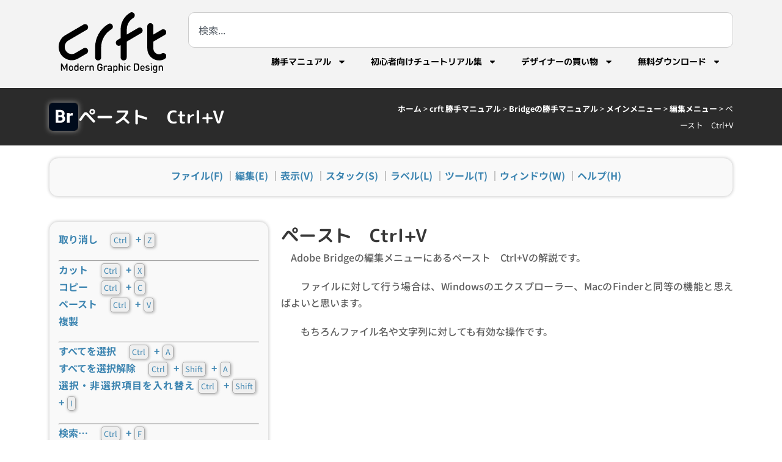

--- FILE ---
content_type: text/html; charset=UTF-8
request_url: https://crft.jetsets.jp/crft-%E5%8B%9D%E6%89%8B%E3%83%9E%E3%83%8B%E3%83%A5%E3%82%A2%E3%83%AB/bridge/%E3%83%A1%E3%82%A4%E3%83%B3%E3%83%A1%E3%83%8B%E3%83%A5%E3%83%BC/%E7%B7%A8%E9%9B%86%E3%83%A1%E3%83%8B%E3%83%A5%E3%83%BC/%E3%83%9A%E3%83%BC%E3%82%B9%E3%83%88%E3%80%80ctrlv/
body_size: 32735
content:
<!doctype html>
<html lang="ja">
<head>
	<meta charset="UTF-8">
	<meta name="viewport" content="width=device-width, initial-scale=1">
	<link rel="profile" href="https://gmpg.org/xfn/11">
	<meta name='robots' content='index, follow, max-image-preview:large, max-snippet:-1, max-video-preview:-1' />
<!-- Google tag (gtag.js) consent mode dataLayer added by Site Kit -->
<script id="google_gtagjs-js-consent-mode-data-layer">
window.dataLayer = window.dataLayer || [];function gtag(){dataLayer.push(arguments);}
gtag('consent', 'default', {"ad_personalization":"denied","ad_storage":"denied","ad_user_data":"denied","analytics_storage":"denied","functionality_storage":"denied","security_storage":"denied","personalization_storage":"denied","region":["AT","BE","BG","CH","CY","CZ","DE","DK","EE","ES","FI","FR","GB","GR","HR","HU","IE","IS","IT","LI","LT","LU","LV","MT","NL","NO","PL","PT","RO","SE","SI","SK"],"wait_for_update":500});
window._googlesitekitConsentCategoryMap = {"statistics":["analytics_storage"],"marketing":["ad_storage","ad_user_data","ad_personalization"],"functional":["functionality_storage","security_storage"],"preferences":["personalization_storage"]};
window._googlesitekitConsents = {"ad_personalization":"denied","ad_storage":"denied","ad_user_data":"denied","analytics_storage":"denied","functionality_storage":"denied","security_storage":"denied","personalization_storage":"denied","region":["AT","BE","BG","CH","CY","CZ","DE","DK","EE","ES","FI","FR","GB","GR","HR","HU","IE","IS","IT","LI","LT","LU","LV","MT","NL","NO","PL","PT","RO","SE","SI","SK"],"wait_for_update":500};
</script>
<!-- Google タグ (gtag.js) の終了同意モード dataLayer が Site Kit によって追加されました -->

	<!-- This site is optimized with the Yoast SEO plugin v26.8 - https://yoast.com/product/yoast-seo-wordpress/ -->
	<title>ペースト　Ctrl+V - グラフィックデザイン - crft</title>
	<meta name="description" content="Adobe Bridgeの編集メニューにあるペースト　Ctrl+Vの解説です。Windowsのエクスプローラー、MacのFinderと同等の機能と思えばよいと思います。" />
	<link rel="canonical" href="https://crft.jetsets.jp/crft-勝手マニュアル/bridge/メインメニュー/編集メニュー/ペースト　ctrlv/" />
	<meta property="og:locale" content="ja_JP" />
	<meta property="og:type" content="article" />
	<meta property="og:title" content="ペースト　Ctrl+V - グラフィックデザイン - crft" />
	<meta property="og:description" content="Adobe Bridgeの編集メニューにあるペースト　Ctrl+Vの解説です。Windowsのエクスプローラー、MacのFinderと同等の機能と思えばよいと思います。" />
	<meta property="og:url" content="https://crft.jetsets.jp/crft-勝手マニュアル/bridge/メインメニュー/編集メニュー/ペースト　ctrlv/" />
	<meta property="og:site_name" content="グラフィックデザイン - crft" />
	<meta property="article:publisher" content="https://www.facebook.com/minoru.nitta" />
	<meta property="article:modified_time" content="2023-03-16T09:52:48+00:00" />
	<meta name="twitter:card" content="summary_large_image" />
	<meta name="twitter:site" content="@minoru_nitta" />
	<meta name="twitter:label1" content="推定読み取り時間" />
	<meta name="twitter:data1" content="11分" />
	<script type="application/ld+json" class="yoast-schema-graph">{"@context":"https://schema.org","@graph":[{"@type":"WebPage","@id":"https://crft.jetsets.jp/crft-%e5%8b%9d%e6%89%8b%e3%83%9e%e3%83%8b%e3%83%a5%e3%82%a2%e3%83%ab/bridge/%e3%83%a1%e3%82%a4%e3%83%b3%e3%83%a1%e3%83%8b%e3%83%a5%e3%83%bc/%e7%b7%a8%e9%9b%86%e3%83%a1%e3%83%8b%e3%83%a5%e3%83%bc/%e3%83%9a%e3%83%bc%e3%82%b9%e3%83%88%e3%80%80ctrlv/","url":"https://crft.jetsets.jp/crft-%e5%8b%9d%e6%89%8b%e3%83%9e%e3%83%8b%e3%83%a5%e3%82%a2%e3%83%ab/bridge/%e3%83%a1%e3%82%a4%e3%83%b3%e3%83%a1%e3%83%8b%e3%83%a5%e3%83%bc/%e7%b7%a8%e9%9b%86%e3%83%a1%e3%83%8b%e3%83%a5%e3%83%bc/%e3%83%9a%e3%83%bc%e3%82%b9%e3%83%88%e3%80%80ctrlv/","name":"ペースト　Ctrl+V - グラフィックデザイン - crft","isPartOf":{"@id":"https://crft.jetsets.jp/#website"},"primaryImageOfPage":{"@id":"https://crft.jetsets.jp/crft-%e5%8b%9d%e6%89%8b%e3%83%9e%e3%83%8b%e3%83%a5%e3%82%a2%e3%83%ab/bridge/%e3%83%a1%e3%82%a4%e3%83%b3%e3%83%a1%e3%83%8b%e3%83%a5%e3%83%bc/%e7%b7%a8%e9%9b%86%e3%83%a1%e3%83%8b%e3%83%a5%e3%83%bc/%e3%83%9a%e3%83%bc%e3%82%b9%e3%83%88%e3%80%80ctrlv/#primaryimage"},"image":{"@id":"https://crft.jetsets.jp/crft-%e5%8b%9d%e6%89%8b%e3%83%9e%e3%83%8b%e3%83%a5%e3%82%a2%e3%83%ab/bridge/%e3%83%a1%e3%82%a4%e3%83%b3%e3%83%a1%e3%83%8b%e3%83%a5%e3%83%bc/%e7%b7%a8%e9%9b%86%e3%83%a1%e3%83%8b%e3%83%a5%e3%83%bc/%e3%83%9a%e3%83%bc%e3%82%b9%e3%83%88%e3%80%80ctrlv/#primaryimage"},"thumbnailUrl":"https://crft.jetsets.jp/wp-content/uploads/2020/07/bridge.svg","datePublished":"2021-10-25T22:33:36+00:00","dateModified":"2023-03-16T09:52:48+00:00","description":"Adobe Bridgeの編集メニューにあるペースト　Ctrl+Vの解説です。Windowsのエクスプローラー、MacのFinderと同等の機能と思えばよいと思います。","breadcrumb":{"@id":"https://crft.jetsets.jp/crft-%e5%8b%9d%e6%89%8b%e3%83%9e%e3%83%8b%e3%83%a5%e3%82%a2%e3%83%ab/bridge/%e3%83%a1%e3%82%a4%e3%83%b3%e3%83%a1%e3%83%8b%e3%83%a5%e3%83%bc/%e7%b7%a8%e9%9b%86%e3%83%a1%e3%83%8b%e3%83%a5%e3%83%bc/%e3%83%9a%e3%83%bc%e3%82%b9%e3%83%88%e3%80%80ctrlv/#breadcrumb"},"inLanguage":"ja","potentialAction":[{"@type":"ReadAction","target":["https://crft.jetsets.jp/crft-%e5%8b%9d%e6%89%8b%e3%83%9e%e3%83%8b%e3%83%a5%e3%82%a2%e3%83%ab/bridge/%e3%83%a1%e3%82%a4%e3%83%b3%e3%83%a1%e3%83%8b%e3%83%a5%e3%83%bc/%e7%b7%a8%e9%9b%86%e3%83%a1%e3%83%8b%e3%83%a5%e3%83%bc/%e3%83%9a%e3%83%bc%e3%82%b9%e3%83%88%e3%80%80ctrlv/"]}]},{"@type":"ImageObject","inLanguage":"ja","@id":"https://crft.jetsets.jp/crft-%e5%8b%9d%e6%89%8b%e3%83%9e%e3%83%8b%e3%83%a5%e3%82%a2%e3%83%ab/bridge/%e3%83%a1%e3%82%a4%e3%83%b3%e3%83%a1%e3%83%8b%e3%83%a5%e3%83%bc/%e7%b7%a8%e9%9b%86%e3%83%a1%e3%83%8b%e3%83%a5%e3%83%bc/%e3%83%9a%e3%83%bc%e3%82%b9%e3%83%88%e3%80%80ctrlv/#primaryimage","url":"https://crft.jetsets.jp/wp-content/uploads/2020/07/bridge.svg","contentUrl":"https://crft.jetsets.jp/wp-content/uploads/2020/07/bridge.svg","width":154,"height":150,"caption":"adobe bridge"},{"@type":"BreadcrumbList","@id":"https://crft.jetsets.jp/crft-%e5%8b%9d%e6%89%8b%e3%83%9e%e3%83%8b%e3%83%a5%e3%82%a2%e3%83%ab/bridge/%e3%83%a1%e3%82%a4%e3%83%b3%e3%83%a1%e3%83%8b%e3%83%a5%e3%83%bc/%e7%b7%a8%e9%9b%86%e3%83%a1%e3%83%8b%e3%83%a5%e3%83%bc/%e3%83%9a%e3%83%bc%e3%82%b9%e3%83%88%e3%80%80ctrlv/#breadcrumb","itemListElement":[{"@type":"ListItem","position":1,"name":"ホーム","item":"https://crft.jetsets.jp/"},{"@type":"ListItem","position":2,"name":"crft 勝手マニュアル","item":"https://crft.jetsets.jp/crft-%e5%8b%9d%e6%89%8b%e3%83%9e%e3%83%8b%e3%83%a5%e3%82%a2%e3%83%ab/"},{"@type":"ListItem","position":3,"name":"Bridgeの勝手マニュアル","item":"https://crft.jetsets.jp/crft-%e5%8b%9d%e6%89%8b%e3%83%9e%e3%83%8b%e3%83%a5%e3%82%a2%e3%83%ab/bridge/"},{"@type":"ListItem","position":4,"name":"メインメニュー","item":"https://crft.jetsets.jp/crft-%e5%8b%9d%e6%89%8b%e3%83%9e%e3%83%8b%e3%83%a5%e3%82%a2%e3%83%ab/bridge/%e3%83%a1%e3%82%a4%e3%83%b3%e3%83%a1%e3%83%8b%e3%83%a5%e3%83%bc/"},{"@type":"ListItem","position":5,"name":"編集メニュー","item":"https://crft.jetsets.jp/crft-%e5%8b%9d%e6%89%8b%e3%83%9e%e3%83%8b%e3%83%a5%e3%82%a2%e3%83%ab/bridge/%e3%83%a1%e3%82%a4%e3%83%b3%e3%83%a1%e3%83%8b%e3%83%a5%e3%83%bc/%e7%b7%a8%e9%9b%86%e3%83%a1%e3%83%8b%e3%83%a5%e3%83%bc/"},{"@type":"ListItem","position":6,"name":"ペースト　Ctrl+V"}]},{"@type":"WebSite","@id":"https://crft.jetsets.jp/#website","url":"https://crft.jetsets.jp/","name":"グラフィックデザイン - crft","description":"グラフィックデザインに便利で実践的な知識","publisher":{"@id":"https://crft.jetsets.jp/#organization"},"alternateName":"クラフト","potentialAction":[{"@type":"SearchAction","target":{"@type":"EntryPoint","urlTemplate":"https://crft.jetsets.jp/?s={search_term_string}"},"query-input":{"@type":"PropertyValueSpecification","valueRequired":true,"valueName":"search_term_string"}}],"inLanguage":"ja"},{"@type":"Organization","@id":"https://crft.jetsets.jp/#organization","name":"crft","alternateName":"ジェットセット","url":"https://crft.jetsets.jp/","logo":{"@type":"ImageObject","inLanguage":"ja","@id":"https://crft.jetsets.jp/#/schema/logo/image/","url":"https://crft.jetsets.jp/wp-content/uploads/2018/01/crft.png","contentUrl":"https://crft.jetsets.jp/wp-content/uploads/2018/01/crft.png","width":250,"height":136,"caption":"crft"},"image":{"@id":"https://crft.jetsets.jp/#/schema/logo/image/"},"sameAs":["https://www.facebook.com/minoru.nitta","https://x.com/minoru_nitta","https://www.instagram.com/minoru_nitta/","https://www.linkedin.com/in/minoru-nitta-22022a23/","https://www.pinterest.jp/minoru_nitta/_created/"]}]}</script>
	<!-- / Yoast SEO plugin. -->


<link rel='dns-prefetch' href='//www.googletagmanager.com' />
<link rel='dns-prefetch' href='//use.fontawesome.com' />
<link rel='dns-prefetch' href='//pagead2.googlesyndication.com' />
<style id='wp-img-auto-sizes-contain-inline-css'>
img:is([sizes=auto i],[sizes^="auto," i]){contain-intrinsic-size:3000px 1500px}
/*# sourceURL=wp-img-auto-sizes-contain-inline-css */
</style>
<link rel='stylesheet' id='dashicons-css' href='https://crft.jetsets.jp/wp-includes/css/dashicons.min.css?ver=6.9' media='all' />
<link rel='stylesheet' id='post-views-counter-frontend-css' href='https://crft.jetsets.jp/wp-content/plugins/post-views-counter/css/frontend.css?ver=1.7.3' media='all' />
<style id='safe-svg-svg-icon-style-inline-css'>
.safe-svg-cover{text-align:center}.safe-svg-cover .safe-svg-inside{display:inline-block;max-width:100%}.safe-svg-cover svg{fill:currentColor;height:100%;max-height:100%;max-width:100%;width:100%}

/*# sourceURL=https://crft.jetsets.jp/wp-content/plugins/safe-svg/dist/safe-svg-block-frontend.css */
</style>
<style id='filebird-block-filebird-gallery-style-inline-css'>
ul.filebird-block-filebird-gallery{margin:auto!important;padding:0!important;width:100%}ul.filebird-block-filebird-gallery.layout-grid{display:grid;grid-gap:20px;align-items:stretch;grid-template-columns:repeat(var(--columns),1fr);justify-items:stretch}ul.filebird-block-filebird-gallery.layout-grid li img{border:1px solid #ccc;box-shadow:2px 2px 6px 0 rgba(0,0,0,.3);height:100%;max-width:100%;-o-object-fit:cover;object-fit:cover;width:100%}ul.filebird-block-filebird-gallery.layout-masonry{-moz-column-count:var(--columns);-moz-column-gap:var(--space);column-gap:var(--space);-moz-column-width:var(--min-width);columns:var(--min-width) var(--columns);display:block;overflow:auto}ul.filebird-block-filebird-gallery.layout-masonry li{margin-bottom:var(--space)}ul.filebird-block-filebird-gallery li{list-style:none}ul.filebird-block-filebird-gallery li figure{height:100%;margin:0;padding:0;position:relative;width:100%}ul.filebird-block-filebird-gallery li figure figcaption{background:linear-gradient(0deg,rgba(0,0,0,.7),rgba(0,0,0,.3) 70%,transparent);bottom:0;box-sizing:border-box;color:#fff;font-size:.8em;margin:0;max-height:100%;overflow:auto;padding:3em .77em .7em;position:absolute;text-align:center;width:100%;z-index:2}ul.filebird-block-filebird-gallery li figure figcaption a{color:inherit}

/*# sourceURL=https://crft.jetsets.jp/wp-content/plugins/filebird/blocks/filebird-gallery/build/style-index.css */
</style>
<link rel='stylesheet' id='browser-shots-frontend-css-css' href='https://crft.jetsets.jp/wp-content/plugins/browser-shots/dist/blocks.style.build.css?ver=1.7.4' media='all' />
<style id='font-awesome-svg-styles-default-inline-css'>
.svg-inline--fa {
  display: inline-block;
  height: 1em;
  overflow: visible;
  vertical-align: -.125em;
}
/*# sourceURL=font-awesome-svg-styles-default-inline-css */
</style>
<link rel='stylesheet' id='font-awesome-svg-styles-css' href='https://crft.jetsets.jp/wp-content/uploads/font-awesome/v5.15.4/css/svg-with-js.css' media='all' />
<style id='font-awesome-svg-styles-inline-css'>
   .wp-block-font-awesome-icon svg::before,
   .wp-rich-text-font-awesome-icon svg::before {content: unset;}
/*# sourceURL=font-awesome-svg-styles-inline-css */
</style>
<link rel='stylesheet' id='wpdm-fonticon-css' href='https://crft.jetsets.jp/wp-content/plugins/download-manager/assets/wpdm-iconfont/css/wpdm-icons.css?ver=6.9' media='all' />
<link rel='stylesheet' id='wpdm-front-css' href='https://crft.jetsets.jp/wp-content/plugins/download-manager/assets/css/front.min.css?ver=3.3.46' media='all' />
<link rel='stylesheet' id='wpdm-front-dark-css' href='https://crft.jetsets.jp/wp-content/plugins/download-manager/assets/css/front-dark.min.css?ver=3.3.46' media='all' />
<link rel='stylesheet' id='hello-elementor-theme-style-css' href='https://crft.jetsets.jp/wp-content/themes/hello-elementor/assets/css/theme.css?ver=3.4.6' media='all' />
<link rel='stylesheet' id='hello-elementor-child-style-css' href='https://crft.jetsets.jp/wp-content/themes/hello-theme-child-master/style.css?ver=1.0.0' media='all' />
<link rel='stylesheet' id='hello-elementor-css' href='https://crft.jetsets.jp/wp-content/themes/hello-elementor/assets/css/reset.css?ver=3.4.6' media='all' />
<link rel='stylesheet' id='hello-elementor-header-footer-css' href='https://crft.jetsets.jp/wp-content/themes/hello-elementor/assets/css/header-footer.css?ver=3.4.6' media='all' />
<link rel='stylesheet' id='font-awesome-official-css' href='https://use.fontawesome.com/releases/v5.15.4/css/all.css' media='all' integrity="sha384-DyZ88mC6Up2uqS4h/KRgHuoeGwBcD4Ng9SiP4dIRy0EXTlnuz47vAwmeGwVChigm" crossorigin="anonymous" />
<link rel='stylesheet' id='elementor-frontend-css' href='https://crft.jetsets.jp/wp-content/plugins/elementor/assets/css/frontend.min.css?ver=3.34.3' media='all' />
<link rel='stylesheet' id='widget-image-css' href='https://crft.jetsets.jp/wp-content/plugins/elementor/assets/css/widget-image.min.css?ver=3.34.3' media='all' />
<link rel='stylesheet' id='widget-search-css' href='https://crft.jetsets.jp/wp-content/plugins/elementor-pro/assets/css/widget-search.min.css?ver=3.34.3' media='all' />
<link rel='stylesheet' id='e-animation-grow-css' href='https://crft.jetsets.jp/wp-content/plugins/elementor/assets/lib/animations/styles/e-animation-grow.min.css?ver=3.34.3' media='all' />
<link rel='stylesheet' id='widget-nav-menu-css' href='https://crft.jetsets.jp/wp-content/plugins/elementor-pro/assets/css/widget-nav-menu.min.css?ver=3.34.3' media='all' />
<link rel='stylesheet' id='widget-divider-css' href='https://crft.jetsets.jp/wp-content/plugins/elementor/assets/css/widget-divider.min.css?ver=3.34.3' media='all' />
<link rel='stylesheet' id='widget-search-form-css' href='https://crft.jetsets.jp/wp-content/plugins/elementor-pro/assets/css/widget-search-form.min.css?ver=3.34.3' media='all' />
<link rel='stylesheet' id='widget-social-icons-css' href='https://crft.jetsets.jp/wp-content/plugins/elementor/assets/css/widget-social-icons.min.css?ver=3.34.3' media='all' />
<link rel='stylesheet' id='e-apple-webkit-css' href='https://crft.jetsets.jp/wp-content/plugins/elementor/assets/css/conditionals/apple-webkit.min.css?ver=3.34.3' media='all' />
<link rel='stylesheet' id='widget-social-css' href='https://crft.jetsets.jp/wp-content/plugins/elementor-pro/assets/css/widget-social.min.css?ver=3.34.3' media='all' />
<link rel='stylesheet' id='widget-post-info-css' href='https://crft.jetsets.jp/wp-content/plugins/elementor-pro/assets/css/widget-post-info.min.css?ver=3.34.3' media='all' />
<link rel='stylesheet' id='widget-icon-list-css' href='https://crft.jetsets.jp/wp-content/plugins/elementor/assets/css/widget-icon-list.min.css?ver=3.34.3' media='all' />
<link rel='stylesheet' id='swiper-css' href='https://crft.jetsets.jp/wp-content/plugins/elementor/assets/lib/swiper/v8/css/swiper.min.css?ver=8.4.5' media='all' />
<link rel='stylesheet' id='e-swiper-css' href='https://crft.jetsets.jp/wp-content/plugins/elementor/assets/css/conditionals/e-swiper.min.css?ver=3.34.3' media='all' />
<link rel='stylesheet' id='widget-loop-common-css' href='https://crft.jetsets.jp/wp-content/plugins/elementor-pro/assets/css/widget-loop-common.min.css?ver=3.34.3' media='all' />
<link rel='stylesheet' id='widget-loop-carousel-css' href='https://crft.jetsets.jp/wp-content/plugins/elementor-pro/assets/css/widget-loop-carousel.min.css?ver=3.34.3' media='all' />
<link rel='stylesheet' id='elementor-post-1412-css' href='https://crft.jetsets.jp/wp-content/uploads/elementor/css/post-1412.css?ver=1769504924' media='all' />
<link rel='stylesheet' id='font-awesome-5-all-css' href='https://crft.jetsets.jp/wp-content/plugins/elementor/assets/lib/font-awesome/css/all.min.css?ver=3.34.3' media='all' />
<link rel='stylesheet' id='font-awesome-4-shim-css' href='https://crft.jetsets.jp/wp-content/plugins/elementor/assets/lib/font-awesome/css/v4-shims.min.css?ver=3.34.3' media='all' />
<link rel='stylesheet' id='widget-heading-css' href='https://crft.jetsets.jp/wp-content/plugins/elementor/assets/css/widget-heading.min.css?ver=3.34.3' media='all' />
<link rel='stylesheet' id='widget-loop-grid-css' href='https://crft.jetsets.jp/wp-content/plugins/elementor-pro/assets/css/widget-loop-grid.min.css?ver=3.34.3' media='all' />
<link rel='stylesheet' id='elementor-post-24369-css' href='https://crft.jetsets.jp/wp-content/uploads/elementor/css/post-24369.css?ver=1769600677' media='all' />
<link rel='stylesheet' id='elementor-post-6133-css' href='https://crft.jetsets.jp/wp-content/uploads/elementor/css/post-6133.css?ver=1769504924' media='all' />
<link rel='stylesheet' id='elementor-post-5305-css' href='https://crft.jetsets.jp/wp-content/uploads/elementor/css/post-5305.css?ver=1769504924' media='all' />
<link rel='stylesheet' id='elementor-post-28331-css' href='https://crft.jetsets.jp/wp-content/uploads/elementor/css/post-28331.css?ver=1769504924' media='all' />
<link rel='stylesheet' id='font-awesome-official-v4shim-css' href='https://use.fontawesome.com/releases/v5.15.4/css/v4-shims.css' media='all' integrity="sha384-Vq76wejb3QJM4nDatBa5rUOve+9gkegsjCebvV/9fvXlGWo4HCMR4cJZjjcF6Viv" crossorigin="anonymous" />
<style id='font-awesome-official-v4shim-inline-css'>
@font-face {
font-family: "FontAwesome";
font-display: block;
src: url("https://use.fontawesome.com/releases/v5.15.4/webfonts/fa-brands-400.eot"),
		url("https://use.fontawesome.com/releases/v5.15.4/webfonts/fa-brands-400.eot?#iefix") format("embedded-opentype"),
		url("https://use.fontawesome.com/releases/v5.15.4/webfonts/fa-brands-400.woff2") format("woff2"),
		url("https://use.fontawesome.com/releases/v5.15.4/webfonts/fa-brands-400.woff") format("woff"),
		url("https://use.fontawesome.com/releases/v5.15.4/webfonts/fa-brands-400.ttf") format("truetype"),
		url("https://use.fontawesome.com/releases/v5.15.4/webfonts/fa-brands-400.svg#fontawesome") format("svg");
}

@font-face {
font-family: "FontAwesome";
font-display: block;
src: url("https://use.fontawesome.com/releases/v5.15.4/webfonts/fa-solid-900.eot"),
		url("https://use.fontawesome.com/releases/v5.15.4/webfonts/fa-solid-900.eot?#iefix") format("embedded-opentype"),
		url("https://use.fontawesome.com/releases/v5.15.4/webfonts/fa-solid-900.woff2") format("woff2"),
		url("https://use.fontawesome.com/releases/v5.15.4/webfonts/fa-solid-900.woff") format("woff"),
		url("https://use.fontawesome.com/releases/v5.15.4/webfonts/fa-solid-900.ttf") format("truetype"),
		url("https://use.fontawesome.com/releases/v5.15.4/webfonts/fa-solid-900.svg#fontawesome") format("svg");
}

@font-face {
font-family: "FontAwesome";
font-display: block;
src: url("https://use.fontawesome.com/releases/v5.15.4/webfonts/fa-regular-400.eot"),
		url("https://use.fontawesome.com/releases/v5.15.4/webfonts/fa-regular-400.eot?#iefix") format("embedded-opentype"),
		url("https://use.fontawesome.com/releases/v5.15.4/webfonts/fa-regular-400.woff2") format("woff2"),
		url("https://use.fontawesome.com/releases/v5.15.4/webfonts/fa-regular-400.woff") format("woff"),
		url("https://use.fontawesome.com/releases/v5.15.4/webfonts/fa-regular-400.ttf") format("truetype"),
		url("https://use.fontawesome.com/releases/v5.15.4/webfonts/fa-regular-400.svg#fontawesome") format("svg");
unicode-range: U+F004-F005,U+F007,U+F017,U+F022,U+F024,U+F02E,U+F03E,U+F044,U+F057-F059,U+F06E,U+F070,U+F075,U+F07B-F07C,U+F080,U+F086,U+F089,U+F094,U+F09D,U+F0A0,U+F0A4-F0A7,U+F0C5,U+F0C7-F0C8,U+F0E0,U+F0EB,U+F0F3,U+F0F8,U+F0FE,U+F111,U+F118-F11A,U+F11C,U+F133,U+F144,U+F146,U+F14A,U+F14D-F14E,U+F150-F152,U+F15B-F15C,U+F164-F165,U+F185-F186,U+F191-F192,U+F1AD,U+F1C1-F1C9,U+F1CD,U+F1D8,U+F1E3,U+F1EA,U+F1F6,U+F1F9,U+F20A,U+F247-F249,U+F24D,U+F254-F25B,U+F25D,U+F267,U+F271-F274,U+F279,U+F28B,U+F28D,U+F2B5-F2B6,U+F2B9,U+F2BB,U+F2BD,U+F2C1-F2C2,U+F2D0,U+F2D2,U+F2DC,U+F2ED,U+F328,U+F358-F35B,U+F3A5,U+F3D1,U+F410,U+F4AD;
}
/*# sourceURL=font-awesome-official-v4shim-inline-css */
</style>
<link rel='stylesheet' id='elementor-gf-local-notosansjp-css' href='https://crft.jetsets.jp/wp-content/uploads/elementor/google-fonts/css/notosansjp.css?ver=1742245787' media='all' />
<link rel='stylesheet' id='elementor-gf-local-mplusrounded1c-css' href='https://crft.jetsets.jp/wp-content/uploads/elementor/google-fonts/css/mplusrounded1c.css?ver=1742245861' media='all' />
<link rel='stylesheet' id='elementor-gf-local-mplus1p-css' href='https://crft.jetsets.jp/wp-content/uploads/elementor/google-fonts/css/mplus1p.css?ver=1742245916' media='all' />
<script src="https://crft.jetsets.jp/wp-includes/js/jquery/jquery.min.js?ver=3.7.1" id="jquery-core-js"></script>
<script src="https://crft.jetsets.jp/wp-includes/js/jquery/jquery-migrate.min.js?ver=3.4.1" id="jquery-migrate-js"></script>
<script src="https://crft.jetsets.jp/wp-content/plugins/download-manager/assets/js/wpdm.min.js?ver=6.9" id="wpdm-frontend-js-js"></script>
<script id="wpdm-frontjs-js-extra">
var wpdm_url = {"home":"https://crft.jetsets.jp/","site":"https://crft.jetsets.jp/","ajax":"https://crft.jetsets.jp/wp-admin/admin-ajax.php"};
var wpdm_js = {"spinner":"\u003Ci class=\"wpdm-icon wpdm-sun wpdm-spin\"\u003E\u003C/i\u003E","client_id":"b28120f25dffc442e35558d18ce035db"};
var wpdm_strings = {"pass_var":"\u30d1\u30b9\u30ef\u30fc\u30c9\u78ba\u8a8d\u5b8c\u4e86 !","pass_var_q":"\u30c0\u30a6\u30f3\u30ed\u30fc\u30c9\u3092\u958b\u59cb\u3059\u308b\u306b\u306f\u3001\u6b21\u306e\u30dc\u30bf\u30f3\u3092\u30af\u30ea\u30c3\u30af\u3057\u3066\u304f\u3060\u3055\u3044\u3002","start_dl":"\u30c0\u30a6\u30f3\u30ed\u30fc\u30c9\u958b\u59cb"};
//# sourceURL=wpdm-frontjs-js-extra
</script>
<script src="https://crft.jetsets.jp/wp-content/plugins/download-manager/assets/js/front.min.js?ver=3.3.46" id="wpdm-frontjs-js"></script>
<script src="https://crft.jetsets.jp/wp-content/plugins/elementor/assets/lib/font-awesome/js/v4-shims.min.js?ver=3.34.3" id="font-awesome-4-shim-js"></script>

<!-- Site Kit によって追加された Google タグ（gtag.js）スニペット -->
<!-- Google アナリティクス スニペット (Site Kit が追加) -->
<script src="https://www.googletagmanager.com/gtag/js?id=G-26TL1PJ9SL" id="google_gtagjs-js" async></script>
<script id="google_gtagjs-js-after">
window.dataLayer = window.dataLayer || [];function gtag(){dataLayer.push(arguments);}
gtag("set","linker",{"domains":["crft.jetsets.jp"]});
gtag("js", new Date());
gtag("set", "developer_id.dZTNiMT", true);
gtag("config", "G-26TL1PJ9SL", {"googlesitekit_post_type":"page"});
//# sourceURL=google_gtagjs-js-after
</script>
<meta name="generator" content="Site Kit by Google 1.171.0" />
<!-- Site Kit が追加した Google AdSense メタタグ -->
<meta name="google-adsense-platform-account" content="ca-host-pub-2644536267352236">
<meta name="google-adsense-platform-domain" content="sitekit.withgoogle.com">
<!-- Site Kit が追加した End Google AdSense メタタグ -->
<meta name="generator" content="Elementor 3.34.3; features: e_font_icon_svg, additional_custom_breakpoints; settings: css_print_method-external, google_font-enabled, font_display-auto">
<!-- <link rel="stylesheet" id="elementor-icons-crft_web-css" href="https://crft.jetsets.jp/wp-content/uploads/elementor/custom-icons/crft_web/style.css?ver=1.0.0" type="text/css" media="all"> -->
<link rel="stylesheet" id="elementor-crft20220219-css" href="https://crft.jetsets.jp/wp-content/uploads/elementor/custom-icons/crft20220219/style.css?ver=1.0.0" type="text/css" media="all">
<meta name="p:domain_verify" content="a3acf847ad4f2c4913b7b9d2340961df"/>
<!-- Google Tag Manager -->
<script>(function(w,d,s,l,i){w[l]=w[l]||[];w[l].push({'gtm.start':
new Date().getTime(),event:'gtm.js'});var f=d.getElementsByTagName(s)[0],
j=d.createElement(s),dl=l!='dataLayer'?'&l='+l:'';j.async=true;j.src=
'https://www.googletagmanager.com/gtm.js?id='+i+dl;f.parentNode.insertBefore(j,f);
})(window,document,'script','dataLayer','GTM-KZMKJ66');</script>
<!-- End Google Tag Manager -->
<script>
  (function(d) {
    var config = {
      kitId: 'vyp7ncl',
      scriptTimeout: 3000,
      async: true
    },
    h=d.documentElement,t=setTimeout(function(){h.className=h.className.replace(/\bwf-loading\b/g,"")+" wf-inactive";},config.scriptTimeout),tk=d.createElement("script"),f=false,s=d.getElementsByTagName("script")[0],a;h.className+=" wf-loading";tk.src='https://use.typekit.net/'+config.kitId+'.js';tk.async=true;tk.onload=tk.onreadystatechange=function(){a=this.readyState;if(f||a&&a!="complete"&&a!="loaded")return;f=true;clearTimeout(t);try{Typekit.load(config)}catch(e){}};s.parentNode.insertBefore(tk,s)
  })(document);
</script>
<style>
	h2{
	border-bottom: 1px solid;
	border-left: 10px solid;
	line-height: 1em!important;
	padding:0.2em 0em 0.3em 0.5em!important;
	}
</style>
			<style>
				.e-con.e-parent:nth-of-type(n+4):not(.e-lazyloaded):not(.e-no-lazyload),
				.e-con.e-parent:nth-of-type(n+4):not(.e-lazyloaded):not(.e-no-lazyload) * {
					background-image: none !important;
				}
				@media screen and (max-height: 1024px) {
					.e-con.e-parent:nth-of-type(n+3):not(.e-lazyloaded):not(.e-no-lazyload),
					.e-con.e-parent:nth-of-type(n+3):not(.e-lazyloaded):not(.e-no-lazyload) * {
						background-image: none !important;
					}
				}
				@media screen and (max-height: 640px) {
					.e-con.e-parent:nth-of-type(n+2):not(.e-lazyloaded):not(.e-no-lazyload),
					.e-con.e-parent:nth-of-type(n+2):not(.e-lazyloaded):not(.e-no-lazyload) * {
						background-image: none !important;
					}
				}
			</style>
			
<!-- Google タグ マネージャー スニペット (Site Kit が追加) -->
<script>
			( function( w, d, s, l, i ) {
				w[l] = w[l] || [];
				w[l].push( {'gtm.start': new Date().getTime(), event: 'gtm.js'} );
				var f = d.getElementsByTagName( s )[0],
					j = d.createElement( s ), dl = l != 'dataLayer' ? '&l=' + l : '';
				j.async = true;
				j.src = 'https://www.googletagmanager.com/gtm.js?id=' + i + dl;
				f.parentNode.insertBefore( j, f );
			} )( window, document, 'script', 'dataLayer', 'GTM-TN2KBJX' );
			
</script>

<!-- (ここまで) Google タグ マネージャー スニペット (Site Kit が追加) -->

<!-- Google AdSense スニペット (Site Kit が追加) -->
<script async src="https://pagead2.googlesyndication.com/pagead/js/adsbygoogle.js?client=ca-pub-9436656613794592&amp;host=ca-host-pub-2644536267352236" crossorigin="anonymous"></script>

<!-- (ここまで) Google AdSense スニペット (Site Kit が追加) -->
<link rel="icon" href="https://crft.jetsets.jp/wp-content/uploads/2018/01/crft_fav-150x150.png" sizes="32x32" />
<link rel="icon" href="https://crft.jetsets.jp/wp-content/uploads/2018/01/crft_fav.png" sizes="192x192" />
<link rel="apple-touch-icon" href="https://crft.jetsets.jp/wp-content/uploads/2018/01/crft_fav.png" />
<meta name="msapplication-TileImage" content="https://crft.jetsets.jp/wp-content/uploads/2018/01/crft_fav.png" />
		<style id="wp-custom-css">
			p {
	text-indent: 1em;
}

h2 {
	 font-feature-settings: "palt";
}

.adobe_loop h3{
	    border-bottom: 0px solid;
	border-left: 0px;
	padding-left: 0px;
	margin-left:-1em;
}

		</style>
		<meta name="generator" content="WordPress Download Manager 3.3.46" />
                <style>
        /* WPDM Link Template Styles */        </style>
        </head>
<body class="wp-singular page-template-default page page-id-24369 page-child parent-pageid-14327 wp-custom-logo wp-embed-responsive wp-theme-hello-elementor wp-child-theme-hello-theme-child-master hello-elementor-default elementor-default elementor-kit-1412 elementor-page elementor-page-24369 elementor-page-28331">

		<!-- Google タグ マネージャー (noscript) スニペット (Site Kit が追加) -->
		<noscript>
			<iframe src="https://www.googletagmanager.com/ns.html?id=GTM-TN2KBJX" height="0" width="0" style="display:none;visibility:hidden"></iframe>
		</noscript>
		<!-- (ここまで) Google タグ マネージャー (noscript) スニペット (Site Kit が追加) -->
		<!-- Google Tag Manager (noscript) -->
<noscript><iframe src="https://www.googletagmanager.com/ns.html?id=GTM-KZMKJ66"
height="0" width="0" style="display:none;visibility:hidden"></iframe></noscript>
<!-- End Google Tag Manager (noscript) -->

<a class="skip-link screen-reader-text" href="#content">コンテンツにスキップ</a>

		<header data-elementor-type="header" data-elementor-id="6133" class="elementor elementor-6133 elementor-location-header" data-elementor-post-type="elementor_library">
			<div class="elementor-element elementor-element-510b068 e-flex e-con-boxed e-con e-parent" data-id="510b068" data-element_type="container" data-settings="{&quot;background_background&quot;:&quot;classic&quot;}">
					<div class="e-con-inner">
		<div class="elementor-element elementor-element-8497d54 e-con-full e-flex e-con e-child" data-id="8497d54" data-element_type="container">
				<div class="elementor-element elementor-element-5e19903 elementor-widget elementor-widget-image" data-id="5e19903" data-element_type="widget" data-widget_type="image.default">
				<div class="elementor-widget-container">
																<a href="https://crft.jetsets.jp/">
							<img loading="lazy" width="106" height="59" src="https://crft.jetsets.jp/wp-content/uploads/2020/08/crft_logo.svg" class="attachment-full size-full wp-image-9522" alt="crftロゴ" />								</a>
															</div>
				</div>
				</div>
		<div class="elementor-element elementor-element-b4642c2 e-con-full e-flex e-con e-child" data-id="b4642c2" data-element_type="container">
				<div class="elementor-element elementor-element-c39b0f6 elementor-widget elementor-widget-search" data-id="c39b0f6" data-element_type="widget" data-settings="{&quot;submit_trigger&quot;:&quot;key_enter&quot;,&quot;live_results&quot;:&quot;yes&quot;,&quot;template_id&quot;:&quot;54179&quot;,&quot;minimum_search_characters&quot;:3,&quot;pagination_type_options&quot;:&quot;none&quot;,&quot;results_is_dropdown_width&quot;:&quot;search_field&quot;}" data-widget_type="search.default">
				<div class="elementor-widget-container">
							<search class="e-search hidden" role="search">
			<form class="e-search-form" action="https://crft.jetsets.jp" method="get">

				
				<label class="e-search-label" for="search-c39b0f6">
					<span class="elementor-screen-only">
						検索					</span>
									</label>

				<div class="e-search-input-wrapper">
					<input id="search-c39b0f6" placeholder="検索..." class="e-search-input" type="search" name="s" value="" autocomplete="on" role="combobox" aria-autocomplete="list" aria-expanded="false" aria-controls="results-c39b0f6" aria-haspopup="listbox">
															<output id="results-c39b0f6" class="e-search-results-container hide-loader" aria-live="polite" aria-atomic="true" aria-label="Results for search" tabindex="0">
						<div class="e-search-results"></div>
											</output>
									</div>
				
				
				<button class="e-search-submit elementor-screen-only " type="submit" aria-label="検索">
					
									</button>
				<input type="hidden" name="e_search_props" value="c39b0f6-6133">
			</form>
		</search>
						</div>
				</div>
				<div class="elementor-element elementor-element-ac5a93a elementor-widget-mobile__width-initial elementor-nav-menu--stretch elementor-widget-tablet__width-initial elementor-nav-menu--dropdown-tablet elementor-nav-menu__text-align-aside elementor-nav-menu--toggle elementor-nav-menu--burger elementor-widget elementor-widget-nav-menu" data-id="ac5a93a" data-element_type="widget" data-settings="{&quot;toggle_icon_hover_animation&quot;:&quot;grow&quot;,&quot;full_width&quot;:&quot;stretch&quot;,&quot;layout&quot;:&quot;horizontal&quot;,&quot;submenu_icon&quot;:{&quot;value&quot;:&quot;&lt;svg aria-hidden=\&quot;true\&quot; class=\&quot;e-font-icon-svg e-fas-caret-down\&quot; viewBox=\&quot;0 0 320 512\&quot; xmlns=\&quot;http:\/\/www.w3.org\/2000\/svg\&quot;&gt;&lt;path d=\&quot;M31.3 192h257.3c17.8 0 26.7 21.5 14.1 34.1L174.1 354.8c-7.8 7.8-20.5 7.8-28.3 0L17.2 226.1C4.6 213.5 13.5 192 31.3 192z\&quot;&gt;&lt;\/path&gt;&lt;\/svg&gt;&quot;,&quot;library&quot;:&quot;fa-solid&quot;},&quot;toggle&quot;:&quot;burger&quot;}" data-widget_type="nav-menu.default">
				<div class="elementor-widget-container">
								<nav aria-label="メニュー" class="elementor-nav-menu--main elementor-nav-menu__container elementor-nav-menu--layout-horizontal e--pointer-none">
				<ul id="menu-1-ac5a93a" class="elementor-nav-menu"><li class="menu-item menu-item-type-post_type menu-item-object-page current-page-ancestor menu-item-has-children menu-item-797"><a href="https://crft.jetsets.jp/crft-%e5%8b%9d%e6%89%8b%e3%83%9e%e3%83%8b%e3%83%a5%e3%82%a2%e3%83%ab/" class="elementor-item">勝手マニュアル</a>
<ul class="sub-menu elementor-nav-menu--dropdown">
	<li class="menu-item menu-item-type-post_type menu-item-object-page menu-item-has-children menu-item-824"><a href="https://crft.jetsets.jp/crft-%e5%8b%9d%e6%89%8b%e3%83%9e%e3%83%8b%e3%83%a5%e3%82%a2%e3%83%ab/photoshop/" class="elementor-sub-item">Adobe Photoshopの勝手マニュアル</a>
	<ul class="sub-menu elementor-nav-menu--dropdown">
		<li class="menu-item menu-item-type-custom menu-item-object-custom menu-item-5332"><a href="https://crft.jetsets.jp/crft-%e5%8b%9d%e6%89%8b%e3%83%9e%e3%83%8b%e3%83%a5%e3%82%a2%e3%83%ab/photoshop/%e3%83%af%e3%83%bc%e3%82%af%e3%83%95%e3%83%ad%e3%83%bc/" class="elementor-sub-item">ワークフロー</a></li>
		<li class="menu-item menu-item-type-custom menu-item-object-custom menu-item-5333"><a href="https://crft.jetsets.jp/crft-%e5%8b%9d%e6%89%8b%e3%83%9e%e3%83%8b%e3%83%a5%e3%82%a2%e3%83%ab/photoshop/photoshop%e3%81%ae%e3%82%a4%e3%83%b3%e3%82%bf%e3%83%bc%e3%83%95%e3%82%a7%e3%82%a4%e3%82%b9/" class="elementor-sub-item">インターフェース</a></li>
		<li class="menu-item menu-item-type-custom menu-item-object-custom menu-item-5334"><a href="https://crft.jetsets.jp/crft-%e5%8b%9d%e6%89%8b%e3%83%9e%e3%83%8b%e3%83%a5%e3%82%a2%e3%83%ab/photoshop/%e3%83%a1%e3%82%a4%e3%83%b3%e3%83%a1%e3%83%8b%e3%83%a5%e3%83%bc/" class="elementor-sub-item">メインメニュー</a></li>
		<li class="menu-item menu-item-type-custom menu-item-object-custom menu-item-5335"><a href="https://crft.jetsets.jp/crft-%e5%8b%9d%e6%89%8b%e3%83%9e%e3%83%8b%e3%83%a5%e3%82%a2%e3%83%ab/photoshop/photoshop%e3%81%ae%e3%83%84%e3%83%bc%e3%83%ab%e3%83%90%e3%83%bc/" class="elementor-sub-item">ツールバー</a></li>
		<li class="menu-item menu-item-type-custom menu-item-object-custom menu-item-5336"><a href="https://crft.jetsets.jp/crft-%e5%8b%9d%e6%89%8b%e3%83%9e%e3%83%8b%e3%83%a5%e3%82%a2%e3%83%ab/photoshop/%e3%82%a6%e3%82%a3%e3%83%b3%e3%83%89%e3%82%a6%e3%83%91%e3%83%8d%e3%83%ab/" class="elementor-sub-item">ウィンドウパネル</a></li>
		<li class="menu-item menu-item-type-post_type menu-item-object-page menu-item-11300"><a href="https://crft.jetsets.jp/crft-%e5%8b%9d%e6%89%8b%e3%83%9e%e3%83%8b%e3%83%a5%e3%82%a2%e3%83%ab/photoshop/photoshop%e3%81%ae%e3%83%ac%e3%82%a4%e3%83%a4%e3%83%bc/" class="elementor-sub-item">レイヤー</a></li>
	</ul>
</li>
	<li class="menu-item menu-item-type-post_type menu-item-object-page menu-item-has-children menu-item-826"><a href="https://crft.jetsets.jp/crft-%e5%8b%9d%e6%89%8b%e3%83%9e%e3%83%8b%e3%83%a5%e3%82%a2%e3%83%ab/illustrator/" class="elementor-sub-item">Adobe Illustratorの勝手マニュアル</a>
	<ul class="sub-menu elementor-nav-menu--dropdown">
		<li class="menu-item menu-item-type-custom menu-item-object-custom menu-item-5337"><a href="https://crft.jetsets.jp/crft-%e5%8b%9d%e6%89%8b%e3%83%9e%e3%83%8b%e3%83%a5%e3%82%a2%e3%83%ab/illustrator/illustrator%e3%81%ae%e3%83%af%e3%83%bc%e3%82%af%e3%83%95%e3%83%ad%e3%83%bc/" class="elementor-sub-item">ワークフロー</a></li>
		<li class="menu-item menu-item-type-custom menu-item-object-custom menu-item-5338"><a href="https://crft.jetsets.jp/crft-%e5%8b%9d%e6%89%8b%e3%83%9e%e3%83%8b%e3%83%a5%e3%82%a2%e3%83%ab/illustrator/illustrator%e3%81%ae%e3%82%a4%e3%83%b3%e3%82%bf%e3%83%bc%e3%83%95%e3%82%a7%e3%82%a4%e3%82%b9/" class="elementor-sub-item">インターフェース</a></li>
		<li class="menu-item menu-item-type-custom menu-item-object-custom menu-item-5339"><a href="https://crft.jetsets.jp/crft-%e5%8b%9d%e6%89%8b%e3%83%9e%e3%83%8b%e3%83%a5%e3%82%a2%e3%83%ab/illustrator/illustrator%e3%81%ae%e3%83%a1%e3%82%a4%e3%83%b3%e3%83%a1%e3%83%8b%e3%83%a5%e3%83%bc/" class="elementor-sub-item">メインメニュー</a></li>
		<li class="menu-item menu-item-type-custom menu-item-object-custom menu-item-5544"><a href="https://crft.jetsets.jp/crft-%e5%8b%9d%e6%89%8b%e3%83%9e%e3%83%8b%e3%83%a5%e3%82%a2%e3%83%ab/illustrator/illustrator%e3%81%ae%e3%83%84%e3%83%bc%e3%83%ab%e3%83%90%e3%83%bc/" class="elementor-sub-item">ツールバー</a></li>
		<li class="menu-item menu-item-type-custom menu-item-object-custom menu-item-5340"><a href="https://crft.jetsets.jp/crft-%e5%8b%9d%e6%89%8b%e3%83%9e%e3%83%8b%e3%83%a5%e3%82%a2%e3%83%ab/illustrator/illustrator%e3%81%ae%e3%82%a6%e3%82%a3%e3%83%b3%e3%83%89%e3%82%a6%e3%83%91%e3%83%8d%e3%83%ab/" class="elementor-sub-item">ウィンドウパネル</a></li>
	</ul>
</li>
	<li class="menu-item menu-item-type-post_type menu-item-object-page menu-item-has-children menu-item-815"><a href="https://crft.jetsets.jp/crft-%e5%8b%9d%e6%89%8b%e3%83%9e%e3%83%8b%e3%83%a5%e3%82%a2%e3%83%ab/aftereffects/" class="elementor-sub-item">AfterEffectsの勝手マニュアル</a>
	<ul class="sub-menu elementor-nav-menu--dropdown">
		<li class="menu-item menu-item-type-custom menu-item-object-custom menu-item-5341"><a href="https://crft.jetsets.jp/crft-%e5%8b%9d%e6%89%8b%e3%83%9e%e3%83%8b%e3%83%a5%e3%82%a2%e3%83%ab/aftereffects/after-effects-expression/" class="elementor-sub-item">エクスプレッション</a></li>
		<li class="menu-item menu-item-type-custom menu-item-object-custom menu-item-5342"><a href="https://crft.jetsets.jp/crft-%e5%8b%9d%e6%89%8b%e3%83%9e%e3%83%8b%e3%83%a5%e3%82%a2%e3%83%ab/aftereffects/%e3%82%b7%e3%82%a7%e3%82%a4%e3%83%97%e3%83%ac%e3%82%a4%e3%83%a4%e3%83%bc/" class="elementor-sub-item">シェイプレイヤー</a></li>
		<li class="menu-item menu-item-type-custom menu-item-object-custom menu-item-14244"><a href="https://crft.jetsets.jp/crft-%e5%8b%9d%e6%89%8b%e3%83%9e%e3%83%8b%e3%83%a5%e3%82%a2%e3%83%ab/aftereffects/aftereffects%e3%83%a1%e3%82%a4%e3%83%b3%e3%83%a1%e3%83%8b%e3%83%a5%e3%83%bc/" class="elementor-sub-item">メインメニュー</a></li>
		<li class="menu-item menu-item-type-post_type menu-item-object-page menu-item-11299"><a href="https://crft.jetsets.jp/crft-%e5%8b%9d%e6%89%8b%e3%83%9e%e3%83%8b%e3%83%a5%e3%82%a2%e3%83%ab/aftereffects/%e3%82%a8%e3%83%95%e3%82%a7%e3%82%af%e3%83%88%e5%90%8d%e6%97%a5%e8%8b%b1%e5%af%be%e5%bf%9c%e8%a1%a8/" class="elementor-sub-item">エフェクト名　英語　日本語　対応表</a></li>
	</ul>
</li>
	<li class="menu-item menu-item-type-post_type menu-item-object-page current-page-ancestor menu-item-has-children menu-item-830"><a href="https://crft.jetsets.jp/crft-%e5%8b%9d%e6%89%8b%e3%83%9e%e3%83%8b%e3%83%a5%e3%82%a2%e3%83%ab/bridge/" class="elementor-sub-item">Bridgeの勝手マニュアル</a>
	<ul class="sub-menu elementor-nav-menu--dropdown">
		<li class="menu-item menu-item-type-custom menu-item-object-custom menu-item-5346"><a href="https://crft.jetsets.jp/crft-%e5%8b%9d%e6%89%8b%e3%83%9e%e3%83%8b%e3%83%a5%e3%82%a2%e3%83%ab/bridge/bridge%e3%81%ae%e3%83%af%e3%83%bc%e3%82%af%e3%83%95%e3%83%ad%e3%83%bc/" class="elementor-sub-item">ワークフロー</a></li>
		<li class="menu-item menu-item-type-custom menu-item-object-custom menu-item-14153"><a href="https://crft.jetsets.jp/crft-%e5%8b%9d%e6%89%8b%e3%83%9e%e3%83%8b%e3%83%a5%e3%82%a2%e3%83%ab/bridge/%e5%a4%89%e5%b9%bb%e8%87%aa%e5%9c%a8%e3%81%ae%e3%82%a4%e3%83%b3%e3%82%bf%e3%83%bc%e3%83%95%e3%82%a7%e3%82%a4%e3%82%b9/" class="elementor-sub-item">インターフェイス</a></li>
		<li class="menu-item menu-item-type-custom menu-item-object-custom menu-item-14302"><a href="https://crft.jetsets.jp/crft-%e5%8b%9d%e6%89%8b%e3%83%9e%e3%83%8b%e3%83%a5%e3%82%a2%e3%83%ab/bridge/%e3%83%a1%e3%82%a4%e3%83%b3%e3%83%a1%e3%83%8b%e3%83%a5%e3%83%bc/" class="elementor-sub-item">メインメニュー</a></li>
	</ul>
</li>
	<li class="menu-item menu-item-type-post_type menu-item-object-page menu-item-has-children menu-item-4049"><a href="https://crft.jetsets.jp/crft-%e5%8b%9d%e6%89%8b%e3%83%9e%e3%83%8b%e3%83%a5%e3%82%a2%e3%83%ab/camera-raw/" class="elementor-sub-item">Camera Raw</a>
	<ul class="sub-menu elementor-nav-menu--dropdown">
		<li class="menu-item menu-item-type-custom menu-item-object-custom menu-item-5343"><a href="https://crft.jetsets.jp/crft-%e5%8b%9d%e6%89%8b%e3%83%9e%e3%83%8b%e3%83%a5%e3%82%a2%e3%83%ab/camera-raw/%e3%83%af%e3%83%bc%e3%82%af%e3%83%95%e3%83%ad%e3%83%bc/" class="elementor-sub-item">ワークフロー</a></li>
		<li class="menu-item menu-item-type-custom menu-item-object-custom menu-item-5344"><a href="https://crft.jetsets.jp/crft-%e5%8b%9d%e6%89%8b%e3%83%9e%e3%83%8b%e3%83%a5%e3%82%a2%e3%83%ab/camera-raw/%e3%82%a4%e3%83%b3%e3%82%bf%e3%83%bc%e3%83%95%e3%82%a7%e3%82%a4%e3%82%b9/" class="elementor-sub-item">インターフェース</a></li>
		<li class="menu-item menu-item-type-custom menu-item-object-custom menu-item-5345"><a href="https://crft.jetsets.jp/crft-%e5%8b%9d%e6%89%8b%e3%83%9e%e3%83%8b%e3%83%a5%e3%82%a2%e3%83%ab/camera-raw/%e3%83%a1%e3%83%8b%e3%83%a5%e3%83%bc%e3%83%9c%e3%82%bf%e3%83%b3/" class="elementor-sub-item">メニューボタン</a></li>
	</ul>
</li>
	<li class="menu-item menu-item-type-post_type menu-item-object-page menu-item-has-children menu-item-6440"><a href="https://crft.jetsets.jp/crft-%e5%8b%9d%e6%89%8b%e3%83%9e%e3%83%8b%e3%83%a5%e3%82%a2%e3%83%ab/elementor/" class="elementor-sub-item">Elementorの勝手マニュアル</a>
	<ul class="sub-menu elementor-nav-menu--dropdown">
		<li class="menu-item menu-item-type-post_type menu-item-object-page menu-item-has-children menu-item-6443"><a href="https://crft.jetsets.jp/crft-%e5%8b%9d%e6%89%8b%e3%83%9e%e3%83%8b%e3%83%a5%e3%82%a2%e3%83%ab/elementor/elementor%e3%81%ae%e3%83%af%e3%83%bc%e3%82%af%e3%83%95%e3%83%ad%e3%83%bc/" class="elementor-sub-item">Elementorのワークフロー</a>
		<ul class="sub-menu elementor-nav-menu--dropdown">
			<li class="menu-item menu-item-type-post_type menu-item-object-page menu-item-10056"><a href="https://crft.jetsets.jp/crft-%e5%8b%9d%e6%89%8b%e3%83%9e%e3%83%8b%e3%83%a5%e3%82%a2%e3%83%ab/elementor/elementor%e3%81%ae%e3%83%af%e3%83%bc%e3%82%af%e3%83%95%e3%83%ad%e3%83%bc/elementor%e3%81%ae%e3%82%b0%e3%83%ad%e3%83%bc%e3%83%90%e3%83%ab%e8%a8%ad%e5%ae%9a/" class="elementor-sub-item">Elementorのグローバル設定</a></li>
			<li class="menu-item menu-item-type-post_type menu-item-object-page menu-item-10103"><a href="https://crft.jetsets.jp/crft-%e5%8b%9d%e6%89%8b%e3%83%9e%e3%83%8b%e3%83%a5%e3%82%a2%e3%83%ab/elementor/elementor%e3%81%ae%e3%83%af%e3%83%bc%e3%82%af%e3%83%95%e3%83%ad%e3%83%bc/elementor%e3%81%ae%e7%b7%a8%e9%9b%86%e7%94%bb%e9%9d%a2/" class="elementor-sub-item">Elementorの編集画面</a></li>
		</ul>
</li>
		<li class="menu-item menu-item-type-post_type menu-item-object-page menu-item-6441"><a href="https://crft.jetsets.jp/crft-%e5%8b%9d%e6%89%8b%e3%83%9e%e3%83%8b%e3%83%a5%e3%82%a2%e3%83%ab/elementor/elementor%e3%81%ae%e3%82%a4%e3%83%b3%e3%82%bf%e3%83%bc%e3%83%95%e3%82%a7%e3%82%a4%e3%82%b9/" class="elementor-sub-item">Elementorのインターフェイス</a></li>
		<li class="menu-item menu-item-type-post_type menu-item-object-page menu-item-has-children menu-item-6442"><a href="https://crft.jetsets.jp/crft-%e5%8b%9d%e6%89%8b%e3%83%9e%e3%83%8b%e3%83%a5%e3%82%a2%e3%83%ab/elementor/elementor%e3%81%ae%e3%82%a6%e3%82%a3%e3%82%b8%e3%82%a7%e3%83%83%e3%83%88/" class="elementor-sub-item">Elementorのウィジェット</a>
		<ul class="sub-menu elementor-nav-menu--dropdown">
			<li class="menu-item menu-item-type-post_type menu-item-object-page menu-item-43206"><a href="https://crft.jetsets.jp/crft-%e5%8b%9d%e6%89%8b%e3%83%9e%e3%83%8b%e3%83%a5%e3%82%a2%e3%83%ab/elementor/elementor%e3%81%ae%e3%82%a6%e3%82%a3%e3%82%b8%e3%82%a7%e3%83%83%e3%83%88/elementor%e3%81%ae%e5%9f%ba%e6%9c%ac%e3%82%a6%e3%82%a3%e3%82%b8%e3%82%a7%e3%83%83%e3%83%88/" class="elementor-sub-item">Elementorの基本ウィジェット</a></li>
			<li class="menu-item menu-item-type-post_type menu-item-object-page menu-item-43207"><a href="https://crft.jetsets.jp/crft-%e5%8b%9d%e6%89%8b%e3%83%9e%e3%83%8b%e3%83%a5%e3%82%a2%e3%83%ab/elementor/elementor%e3%81%ae%e3%82%a6%e3%82%a3%e3%82%b8%e3%82%a7%e3%83%83%e3%83%88/%e3%83%97%e3%83%ad%e7%89%88%e3%82%a6%e3%82%a3%e3%82%b8%e3%82%a7%e3%83%83%e3%83%88/" class="elementor-sub-item">Elementorのプロ版ウィジェット</a></li>
			<li class="menu-item menu-item-type-post_type menu-item-object-page menu-item-43208"><a href="https://crft.jetsets.jp/crft-%e5%8b%9d%e6%89%8b%e3%83%9e%e3%83%8b%e3%83%a5%e3%82%a2%e3%83%ab/elementor/elementor%e3%81%ae%e3%82%a6%e3%82%a3%e3%82%b8%e3%82%a7%e3%83%83%e3%83%88/elementor%e3%81%ae%e4%b8%80%e8%88%ac%e3%82%a6%e3%82%a3%e3%82%b8%e3%82%a7%e3%83%83%e3%83%88/" class="elementor-sub-item">Elementorの一般ウィジェット</a></li>
			<li class="menu-item menu-item-type-custom menu-item-object-custom menu-item-43209"><a href="https://crft.jetsets.jp/crft-%e5%8b%9d%e6%89%8b%e3%83%9e%e3%83%8b%e3%83%a5%e3%82%a2%e3%83%ab/elementor/elementor%e3%81%ae%e3%82%a6%e3%82%a3%e3%82%b8%e3%82%a7%e3%83%83%e3%83%88/%e3%82%b5%e3%82%a4%e3%83%88%e3%82%a6%e3%82%a3%e3%82%b8%e3%82%a7%e3%83%83%e3%83%88%e3%80%80pro%e7%89%88%e3%81%ae%e3%81%bf/" class="elementor-sub-item">サイトウィジェット　Pro版のみ</a></li>
			<li class="menu-item menu-item-type-post_type menu-item-object-page menu-item-43210"><a href="https://crft.jetsets.jp/crft-%e5%8b%9d%e6%89%8b%e3%83%9e%e3%83%8b%e3%83%a5%e3%82%a2%e3%83%ab/elementor/elementor%e3%81%ae%e3%82%a6%e3%82%a3%e3%82%b8%e3%82%a7%e3%83%83%e3%83%88/%e5%80%8b%e5%88%a5%e3%82%a6%e3%82%a3%e3%82%b8%e3%82%a7%e3%83%83%e3%83%88%e3%80%80pro%e7%89%88%e3%81%ae%e3%81%bf/" class="elementor-sub-item">個別ウィジェット　Pro版のみ</a></li>
		</ul>
</li>
		<li class="menu-item menu-item-type-post_type menu-item-object-page menu-item-42254"><a href="https://crft.jetsets.jp/crft-%e5%8b%9d%e6%89%8b%e3%83%9e%e3%83%8b%e3%83%a5%e3%82%a2%e3%83%ab/elementor/elementor%e3%81%ae%e3%82%a6%e3%82%a3%e3%82%b8%e3%82%a7%e3%83%83%e3%83%88%e3%81%ae%e5%85%b1%e9%80%9a%e6%a9%9f%e8%83%bd/" class="elementor-sub-item">Elementorのウィジェットの共通機能</a></li>
		<li class="menu-item menu-item-type-post_type menu-item-object-page menu-item-42255"><a href="https://crft.jetsets.jp/crft-%e5%8b%9d%e6%89%8b%e3%83%9e%e3%83%8b%e3%83%a5%e3%82%a2%e3%83%ab/elementor/elementor%e3%81%ae%e3%83%80%e3%82%a4%e3%83%8a%e3%83%9f%e3%83%83%e3%82%af%e3%82%bf%e3%82%b0/" class="elementor-sub-item">Elementorのダイナミックタグ</a></li>
		<li class="menu-item menu-item-type-post_type menu-item-object-page menu-item-42253"><a href="https://crft.jetsets.jp/crft-%e5%8b%9d%e6%89%8b%e3%83%9e%e3%83%8b%e3%83%a5%e3%82%a2%e3%83%ab/elementor/elementor%e3%81%ae%e3%83%86%e3%83%bc%e3%83%9e%e3%83%93%e3%83%ab%e3%83%80%e3%83%bc/" class="elementor-sub-item">Elementorのテーマビルダー</a></li>
	</ul>
</li>
	<li class="menu-item menu-item-type-post_type menu-item-object-page menu-item-has-children menu-item-15901"><a href="https://crft.jetsets.jp/crft-%e5%8b%9d%e6%89%8b%e3%83%9e%e3%83%8b%e3%83%a5%e3%82%a2%e3%83%ab/lightwave3d/" class="elementor-sub-item">LightWave3D</a>
	<ul class="sub-menu elementor-nav-menu--dropdown">
		<li class="menu-item menu-item-type-post_type menu-item-object-page menu-item-16008"><a href="https://crft.jetsets.jp/crft-%e5%8b%9d%e6%89%8b%e3%83%9e%e3%83%8b%e3%83%a5%e3%82%a2%e3%83%ab/lightwave3d/lightwave3d%e3%83%af%e3%83%bc%e3%82%af%e3%83%95%e3%83%ad%e3%83%bc/" class="elementor-sub-item">LightWave3Dワークフロー</a></li>
	</ul>
</li>
</ul>
</li>
<li class="menu-item menu-item-type-post_type menu-item-object-page menu-item-has-children menu-item-63487"><a href="https://crft.jetsets.jp/tutorials-for-beginners/" class="elementor-item">初心者向けチュートリアル集</a>
<ul class="sub-menu elementor-nav-menu--dropdown">
	<li class="menu-item menu-item-type-post_type menu-item-object-page menu-item-63449"><a href="https://crft.jetsets.jp/adobe-illustrator-tutorials-for-beginners/" class="elementor-sub-item">Adobe Illustrator初心者向けTIPS・チュートリアル集</a></li>
	<li class="menu-item menu-item-type-post_type menu-item-object-page menu-item-63452"><a href="https://crft.jetsets.jp/adobe-photoshop-tutorials-for-beginners/" class="elementor-sub-item">Adobe Photoshop初心者向けチュートリアル集</a></li>
	<li class="menu-item menu-item-type-post_type menu-item-object-page menu-item-63479"><a href="https://crft.jetsets.jp/aftereffects-tutorials-for-beginners/" class="elementor-sub-item">Adobe AfterEffects初心者向けチュートリアル集</a></li>
	<li class="menu-item menu-item-type-post_type menu-item-object-page menu-item-63643"><a href="https://crft.jetsets.jp/blender-for-beginners/" class="elementor-sub-item">Blender初心者向けチュートリアル集</a></li>
</ul>
</li>
<li class="menu-item menu-item-type-post_type menu-item-object-page menu-item-has-children menu-item-64621"><a href="https://crft.jetsets.jp/%e3%83%87%e3%82%b6%e3%82%a4%e3%83%b3%e3%83%84%e3%83%bc%e3%83%ab/" class="elementor-item">デザイナーの買い物</a>
<ul class="sub-menu elementor-nav-menu--dropdown">
	<li class="menu-item menu-item-type-post_type menu-item-object-page menu-item-67919"><a href="https://crft.jetsets.jp/%e3%83%87%e3%82%b6%e3%82%a4%e3%83%b3%e3%83%84%e3%83%bc%e3%83%ab/keyboard-mouse-for-designers/" class="elementor-sub-item">デザインが快適になるキーボード・マウス</a></li>
	<li class="menu-item menu-item-type-post_type menu-item-object-page menu-item-67664"><a href="https://crft.jetsets.jp/%e3%83%87%e3%82%b6%e3%82%a4%e3%83%b3%e3%83%84%e3%83%bc%e3%83%ab/monitors/" class="elementor-sub-item">デザイナーがほしいモニター</a></li>
	<li class="menu-item menu-item-type-post_type menu-item-object-page menu-item-69508"><a href="https://crft.jetsets.jp/%e3%83%87%e3%82%b6%e3%82%a4%e3%83%b3%e3%83%84%e3%83%bc%e3%83%ab/printers/" class="elementor-sub-item">デザイナーがほしいプリンター</a></li>
	<li class="menu-item menu-item-type-post_type menu-item-object-page menu-item-67910"><a href="https://crft.jetsets.jp/%e3%83%87%e3%82%b6%e3%82%a4%e3%83%b3%e3%83%84%e3%83%bc%e3%83%ab/camera-for-designers/" class="elementor-sub-item">デザイナーがほしいカメラ機材</a></li>
	<li class="menu-item menu-item-type-post_type menu-item-object-page menu-item-67721"><a href="https://crft.jetsets.jp/%e3%83%87%e3%82%b6%e3%82%a4%e3%83%b3%e3%83%84%e3%83%bc%e3%83%ab/graphic-designer-tools/" class="elementor-sub-item">デザイナーが必要とする画材</a></li>
	<li class="menu-item menu-item-type-post_type menu-item-object-page menu-item-67926"><a href="https://crft.jetsets.jp/%e3%83%87%e3%82%b6%e3%82%a4%e3%83%b3%e3%83%84%e3%83%bc%e3%83%ab/computer-perapherials/" class="elementor-sub-item">コンピューター関連</a></li>
	<li class="menu-item menu-item-type-post_type menu-item-object-page menu-item-67954"><a href="https://crft.jetsets.jp/%e3%83%87%e3%82%b6%e3%82%a4%e3%83%b3%e3%83%84%e3%83%bc%e3%83%ab/office-equipment/" class="elementor-sub-item">デスクまわり</a></li>
	<li class="menu-item menu-item-type-post_type menu-item-object-page menu-item-67971"><a href="https://crft.jetsets.jp/%e3%83%87%e3%82%b6%e3%82%a4%e3%83%b3%e3%83%84%e3%83%bc%e3%83%ab/%e3%83%87%e3%82%b6%e3%82%a4%e3%83%8a%e3%83%bc%e3%81%8c%e9%81%b8%e3%81%b6%e3%82%a4%e3%83%b3%e3%82%bf%e3%83%bc%e3%83%8d%e3%83%83%e3%83%88%e6%8e%a5%e7%b6%9a%e6%a5%ad%e8%80%85/" class="elementor-sub-item">デザイナーが選ぶインターネット接続業者</a></li>
</ul>
</li>
<li class="menu-item menu-item-type-post_type menu-item-object-page menu-item-has-children menu-item-23136"><a href="https://crft.jetsets.jp/%e7%84%a1%e6%96%99%e3%83%95%e3%82%a1%e3%82%a4%e3%83%ab%e3%83%80%e3%82%a6%e3%83%b3%e3%83%ad%e3%83%bc%e3%83%89/" class="elementor-item">無料ダウンロード</a>
<ul class="sub-menu elementor-nav-menu--dropdown">
	<li class="menu-item menu-item-type-post_type menu-item-object-page menu-item-23137"><a href="https://crft.jetsets.jp/%e7%84%a1%e6%96%99%e3%83%95%e3%82%a1%e3%82%a4%e3%83%ab%e3%83%80%e3%82%a6%e3%83%b3%e3%83%ad%e3%83%bc%e3%83%89/%e7%84%a1%e6%96%99%e3%83%80%e3%82%a6%e3%83%b3%e3%83%ad%e3%83%bc%e3%83%89%e3%80%80photoshop/" class="elementor-sub-item">無料ダウンロード　Photoshop</a></li>
	<li class="menu-item menu-item-type-post_type menu-item-object-page menu-item-23138"><a href="https://crft.jetsets.jp/%e7%84%a1%e6%96%99%e3%83%95%e3%82%a1%e3%82%a4%e3%83%ab%e3%83%80%e3%82%a6%e3%83%b3%e3%83%ad%e3%83%bc%e3%83%89/%e7%84%a1%e6%96%99%e3%83%80%e3%82%a6%e3%83%b3%e3%83%ad%e3%83%bc%e3%83%89%e3%80%80illustrator/" class="elementor-sub-item">無料ダウンロード　Illustrator</a></li>
	<li class="menu-item menu-item-type-post_type menu-item-object-page menu-item-23139"><a href="https://crft.jetsets.jp/%e7%84%a1%e6%96%99%e3%83%95%e3%82%a1%e3%82%a4%e3%83%ab%e3%83%80%e3%82%a6%e3%83%b3%e3%83%ad%e3%83%bc%e3%83%89/%e7%84%a1%e6%96%99%e3%83%80%e3%82%a6%e3%83%b3%e3%83%ad%e3%83%bc%e3%83%89%e3%80%80aftereffects/" class="elementor-sub-item">無料ダウンロード　AfterEffects</a></li>
	<li class="menu-item menu-item-type-post_type menu-item-object-page menu-item-44915"><a href="https://crft.jetsets.jp/%e7%84%a1%e6%96%99%e3%83%95%e3%82%a1%e3%82%a4%e3%83%ab%e3%83%80%e3%82%a6%e3%83%b3%e3%83%ad%e3%83%bc%e3%83%89/%e7%84%a1%e6%96%99%e3%83%80%e3%82%a6%e3%83%b3%e3%83%ad%e3%83%bc%e3%83%89%e3%80%80wordpress/" class="elementor-sub-item">無料ダウンロード　WordPress</a></li>
</ul>
</li>
</ul>			</nav>
					<div class="elementor-menu-toggle" role="button" tabindex="0" aria-label="Menu Toggle" aria-expanded="false">
			<svg aria-hidden="true" role="presentation" class="elementor-menu-toggle__icon--open elementor-animation-grow e-font-icon-svg e-eicon-menu-bar" viewBox="0 0 1000 1000" xmlns="http://www.w3.org/2000/svg"><path d="M104 333H896C929 333 958 304 958 271S929 208 896 208H104C71 208 42 237 42 271S71 333 104 333ZM104 583H896C929 583 958 554 958 521S929 458 896 458H104C71 458 42 487 42 521S71 583 104 583ZM104 833H896C929 833 958 804 958 771S929 708 896 708H104C71 708 42 737 42 771S71 833 104 833Z"></path></svg><svg aria-hidden="true" role="presentation" class="elementor-menu-toggle__icon--close elementor-animation-grow e-font-icon-svg e-eicon-close" viewBox="0 0 1000 1000" xmlns="http://www.w3.org/2000/svg"><path d="M742 167L500 408 258 167C246 154 233 150 217 150 196 150 179 158 167 167 154 179 150 196 150 212 150 229 154 242 171 254L408 500 167 742C138 771 138 800 167 829 196 858 225 858 254 829L496 587 738 829C750 842 767 846 783 846 800 846 817 842 829 829 842 817 846 804 846 783 846 767 842 750 829 737L588 500 833 258C863 229 863 200 833 171 804 137 775 137 742 167Z"></path></svg>		</div>
					<nav class="elementor-nav-menu--dropdown elementor-nav-menu__container" aria-hidden="true">
				<ul id="menu-2-ac5a93a" class="elementor-nav-menu"><li class="menu-item menu-item-type-post_type menu-item-object-page current-page-ancestor menu-item-has-children menu-item-797"><a href="https://crft.jetsets.jp/crft-%e5%8b%9d%e6%89%8b%e3%83%9e%e3%83%8b%e3%83%a5%e3%82%a2%e3%83%ab/" class="elementor-item" tabindex="-1">勝手マニュアル</a>
<ul class="sub-menu elementor-nav-menu--dropdown">
	<li class="menu-item menu-item-type-post_type menu-item-object-page menu-item-has-children menu-item-824"><a href="https://crft.jetsets.jp/crft-%e5%8b%9d%e6%89%8b%e3%83%9e%e3%83%8b%e3%83%a5%e3%82%a2%e3%83%ab/photoshop/" class="elementor-sub-item" tabindex="-1">Adobe Photoshopの勝手マニュアル</a>
	<ul class="sub-menu elementor-nav-menu--dropdown">
		<li class="menu-item menu-item-type-custom menu-item-object-custom menu-item-5332"><a href="https://crft.jetsets.jp/crft-%e5%8b%9d%e6%89%8b%e3%83%9e%e3%83%8b%e3%83%a5%e3%82%a2%e3%83%ab/photoshop/%e3%83%af%e3%83%bc%e3%82%af%e3%83%95%e3%83%ad%e3%83%bc/" class="elementor-sub-item" tabindex="-1">ワークフロー</a></li>
		<li class="menu-item menu-item-type-custom menu-item-object-custom menu-item-5333"><a href="https://crft.jetsets.jp/crft-%e5%8b%9d%e6%89%8b%e3%83%9e%e3%83%8b%e3%83%a5%e3%82%a2%e3%83%ab/photoshop/photoshop%e3%81%ae%e3%82%a4%e3%83%b3%e3%82%bf%e3%83%bc%e3%83%95%e3%82%a7%e3%82%a4%e3%82%b9/" class="elementor-sub-item" tabindex="-1">インターフェース</a></li>
		<li class="menu-item menu-item-type-custom menu-item-object-custom menu-item-5334"><a href="https://crft.jetsets.jp/crft-%e5%8b%9d%e6%89%8b%e3%83%9e%e3%83%8b%e3%83%a5%e3%82%a2%e3%83%ab/photoshop/%e3%83%a1%e3%82%a4%e3%83%b3%e3%83%a1%e3%83%8b%e3%83%a5%e3%83%bc/" class="elementor-sub-item" tabindex="-1">メインメニュー</a></li>
		<li class="menu-item menu-item-type-custom menu-item-object-custom menu-item-5335"><a href="https://crft.jetsets.jp/crft-%e5%8b%9d%e6%89%8b%e3%83%9e%e3%83%8b%e3%83%a5%e3%82%a2%e3%83%ab/photoshop/photoshop%e3%81%ae%e3%83%84%e3%83%bc%e3%83%ab%e3%83%90%e3%83%bc/" class="elementor-sub-item" tabindex="-1">ツールバー</a></li>
		<li class="menu-item menu-item-type-custom menu-item-object-custom menu-item-5336"><a href="https://crft.jetsets.jp/crft-%e5%8b%9d%e6%89%8b%e3%83%9e%e3%83%8b%e3%83%a5%e3%82%a2%e3%83%ab/photoshop/%e3%82%a6%e3%82%a3%e3%83%b3%e3%83%89%e3%82%a6%e3%83%91%e3%83%8d%e3%83%ab/" class="elementor-sub-item" tabindex="-1">ウィンドウパネル</a></li>
		<li class="menu-item menu-item-type-post_type menu-item-object-page menu-item-11300"><a href="https://crft.jetsets.jp/crft-%e5%8b%9d%e6%89%8b%e3%83%9e%e3%83%8b%e3%83%a5%e3%82%a2%e3%83%ab/photoshop/photoshop%e3%81%ae%e3%83%ac%e3%82%a4%e3%83%a4%e3%83%bc/" class="elementor-sub-item" tabindex="-1">レイヤー</a></li>
	</ul>
</li>
	<li class="menu-item menu-item-type-post_type menu-item-object-page menu-item-has-children menu-item-826"><a href="https://crft.jetsets.jp/crft-%e5%8b%9d%e6%89%8b%e3%83%9e%e3%83%8b%e3%83%a5%e3%82%a2%e3%83%ab/illustrator/" class="elementor-sub-item" tabindex="-1">Adobe Illustratorの勝手マニュアル</a>
	<ul class="sub-menu elementor-nav-menu--dropdown">
		<li class="menu-item menu-item-type-custom menu-item-object-custom menu-item-5337"><a href="https://crft.jetsets.jp/crft-%e5%8b%9d%e6%89%8b%e3%83%9e%e3%83%8b%e3%83%a5%e3%82%a2%e3%83%ab/illustrator/illustrator%e3%81%ae%e3%83%af%e3%83%bc%e3%82%af%e3%83%95%e3%83%ad%e3%83%bc/" class="elementor-sub-item" tabindex="-1">ワークフロー</a></li>
		<li class="menu-item menu-item-type-custom menu-item-object-custom menu-item-5338"><a href="https://crft.jetsets.jp/crft-%e5%8b%9d%e6%89%8b%e3%83%9e%e3%83%8b%e3%83%a5%e3%82%a2%e3%83%ab/illustrator/illustrator%e3%81%ae%e3%82%a4%e3%83%b3%e3%82%bf%e3%83%bc%e3%83%95%e3%82%a7%e3%82%a4%e3%82%b9/" class="elementor-sub-item" tabindex="-1">インターフェース</a></li>
		<li class="menu-item menu-item-type-custom menu-item-object-custom menu-item-5339"><a href="https://crft.jetsets.jp/crft-%e5%8b%9d%e6%89%8b%e3%83%9e%e3%83%8b%e3%83%a5%e3%82%a2%e3%83%ab/illustrator/illustrator%e3%81%ae%e3%83%a1%e3%82%a4%e3%83%b3%e3%83%a1%e3%83%8b%e3%83%a5%e3%83%bc/" class="elementor-sub-item" tabindex="-1">メインメニュー</a></li>
		<li class="menu-item menu-item-type-custom menu-item-object-custom menu-item-5544"><a href="https://crft.jetsets.jp/crft-%e5%8b%9d%e6%89%8b%e3%83%9e%e3%83%8b%e3%83%a5%e3%82%a2%e3%83%ab/illustrator/illustrator%e3%81%ae%e3%83%84%e3%83%bc%e3%83%ab%e3%83%90%e3%83%bc/" class="elementor-sub-item" tabindex="-1">ツールバー</a></li>
		<li class="menu-item menu-item-type-custom menu-item-object-custom menu-item-5340"><a href="https://crft.jetsets.jp/crft-%e5%8b%9d%e6%89%8b%e3%83%9e%e3%83%8b%e3%83%a5%e3%82%a2%e3%83%ab/illustrator/illustrator%e3%81%ae%e3%82%a6%e3%82%a3%e3%83%b3%e3%83%89%e3%82%a6%e3%83%91%e3%83%8d%e3%83%ab/" class="elementor-sub-item" tabindex="-1">ウィンドウパネル</a></li>
	</ul>
</li>
	<li class="menu-item menu-item-type-post_type menu-item-object-page menu-item-has-children menu-item-815"><a href="https://crft.jetsets.jp/crft-%e5%8b%9d%e6%89%8b%e3%83%9e%e3%83%8b%e3%83%a5%e3%82%a2%e3%83%ab/aftereffects/" class="elementor-sub-item" tabindex="-1">AfterEffectsの勝手マニュアル</a>
	<ul class="sub-menu elementor-nav-menu--dropdown">
		<li class="menu-item menu-item-type-custom menu-item-object-custom menu-item-5341"><a href="https://crft.jetsets.jp/crft-%e5%8b%9d%e6%89%8b%e3%83%9e%e3%83%8b%e3%83%a5%e3%82%a2%e3%83%ab/aftereffects/after-effects-expression/" class="elementor-sub-item" tabindex="-1">エクスプレッション</a></li>
		<li class="menu-item menu-item-type-custom menu-item-object-custom menu-item-5342"><a href="https://crft.jetsets.jp/crft-%e5%8b%9d%e6%89%8b%e3%83%9e%e3%83%8b%e3%83%a5%e3%82%a2%e3%83%ab/aftereffects/%e3%82%b7%e3%82%a7%e3%82%a4%e3%83%97%e3%83%ac%e3%82%a4%e3%83%a4%e3%83%bc/" class="elementor-sub-item" tabindex="-1">シェイプレイヤー</a></li>
		<li class="menu-item menu-item-type-custom menu-item-object-custom menu-item-14244"><a href="https://crft.jetsets.jp/crft-%e5%8b%9d%e6%89%8b%e3%83%9e%e3%83%8b%e3%83%a5%e3%82%a2%e3%83%ab/aftereffects/aftereffects%e3%83%a1%e3%82%a4%e3%83%b3%e3%83%a1%e3%83%8b%e3%83%a5%e3%83%bc/" class="elementor-sub-item" tabindex="-1">メインメニュー</a></li>
		<li class="menu-item menu-item-type-post_type menu-item-object-page menu-item-11299"><a href="https://crft.jetsets.jp/crft-%e5%8b%9d%e6%89%8b%e3%83%9e%e3%83%8b%e3%83%a5%e3%82%a2%e3%83%ab/aftereffects/%e3%82%a8%e3%83%95%e3%82%a7%e3%82%af%e3%83%88%e5%90%8d%e6%97%a5%e8%8b%b1%e5%af%be%e5%bf%9c%e8%a1%a8/" class="elementor-sub-item" tabindex="-1">エフェクト名　英語　日本語　対応表</a></li>
	</ul>
</li>
	<li class="menu-item menu-item-type-post_type menu-item-object-page current-page-ancestor menu-item-has-children menu-item-830"><a href="https://crft.jetsets.jp/crft-%e5%8b%9d%e6%89%8b%e3%83%9e%e3%83%8b%e3%83%a5%e3%82%a2%e3%83%ab/bridge/" class="elementor-sub-item" tabindex="-1">Bridgeの勝手マニュアル</a>
	<ul class="sub-menu elementor-nav-menu--dropdown">
		<li class="menu-item menu-item-type-custom menu-item-object-custom menu-item-5346"><a href="https://crft.jetsets.jp/crft-%e5%8b%9d%e6%89%8b%e3%83%9e%e3%83%8b%e3%83%a5%e3%82%a2%e3%83%ab/bridge/bridge%e3%81%ae%e3%83%af%e3%83%bc%e3%82%af%e3%83%95%e3%83%ad%e3%83%bc/" class="elementor-sub-item" tabindex="-1">ワークフロー</a></li>
		<li class="menu-item menu-item-type-custom menu-item-object-custom menu-item-14153"><a href="https://crft.jetsets.jp/crft-%e5%8b%9d%e6%89%8b%e3%83%9e%e3%83%8b%e3%83%a5%e3%82%a2%e3%83%ab/bridge/%e5%a4%89%e5%b9%bb%e8%87%aa%e5%9c%a8%e3%81%ae%e3%82%a4%e3%83%b3%e3%82%bf%e3%83%bc%e3%83%95%e3%82%a7%e3%82%a4%e3%82%b9/" class="elementor-sub-item" tabindex="-1">インターフェイス</a></li>
		<li class="menu-item menu-item-type-custom menu-item-object-custom menu-item-14302"><a href="https://crft.jetsets.jp/crft-%e5%8b%9d%e6%89%8b%e3%83%9e%e3%83%8b%e3%83%a5%e3%82%a2%e3%83%ab/bridge/%e3%83%a1%e3%82%a4%e3%83%b3%e3%83%a1%e3%83%8b%e3%83%a5%e3%83%bc/" class="elementor-sub-item" tabindex="-1">メインメニュー</a></li>
	</ul>
</li>
	<li class="menu-item menu-item-type-post_type menu-item-object-page menu-item-has-children menu-item-4049"><a href="https://crft.jetsets.jp/crft-%e5%8b%9d%e6%89%8b%e3%83%9e%e3%83%8b%e3%83%a5%e3%82%a2%e3%83%ab/camera-raw/" class="elementor-sub-item" tabindex="-1">Camera Raw</a>
	<ul class="sub-menu elementor-nav-menu--dropdown">
		<li class="menu-item menu-item-type-custom menu-item-object-custom menu-item-5343"><a href="https://crft.jetsets.jp/crft-%e5%8b%9d%e6%89%8b%e3%83%9e%e3%83%8b%e3%83%a5%e3%82%a2%e3%83%ab/camera-raw/%e3%83%af%e3%83%bc%e3%82%af%e3%83%95%e3%83%ad%e3%83%bc/" class="elementor-sub-item" tabindex="-1">ワークフロー</a></li>
		<li class="menu-item menu-item-type-custom menu-item-object-custom menu-item-5344"><a href="https://crft.jetsets.jp/crft-%e5%8b%9d%e6%89%8b%e3%83%9e%e3%83%8b%e3%83%a5%e3%82%a2%e3%83%ab/camera-raw/%e3%82%a4%e3%83%b3%e3%82%bf%e3%83%bc%e3%83%95%e3%82%a7%e3%82%a4%e3%82%b9/" class="elementor-sub-item" tabindex="-1">インターフェース</a></li>
		<li class="menu-item menu-item-type-custom menu-item-object-custom menu-item-5345"><a href="https://crft.jetsets.jp/crft-%e5%8b%9d%e6%89%8b%e3%83%9e%e3%83%8b%e3%83%a5%e3%82%a2%e3%83%ab/camera-raw/%e3%83%a1%e3%83%8b%e3%83%a5%e3%83%bc%e3%83%9c%e3%82%bf%e3%83%b3/" class="elementor-sub-item" tabindex="-1">メニューボタン</a></li>
	</ul>
</li>
	<li class="menu-item menu-item-type-post_type menu-item-object-page menu-item-has-children menu-item-6440"><a href="https://crft.jetsets.jp/crft-%e5%8b%9d%e6%89%8b%e3%83%9e%e3%83%8b%e3%83%a5%e3%82%a2%e3%83%ab/elementor/" class="elementor-sub-item" tabindex="-1">Elementorの勝手マニュアル</a>
	<ul class="sub-menu elementor-nav-menu--dropdown">
		<li class="menu-item menu-item-type-post_type menu-item-object-page menu-item-has-children menu-item-6443"><a href="https://crft.jetsets.jp/crft-%e5%8b%9d%e6%89%8b%e3%83%9e%e3%83%8b%e3%83%a5%e3%82%a2%e3%83%ab/elementor/elementor%e3%81%ae%e3%83%af%e3%83%bc%e3%82%af%e3%83%95%e3%83%ad%e3%83%bc/" class="elementor-sub-item" tabindex="-1">Elementorのワークフロー</a>
		<ul class="sub-menu elementor-nav-menu--dropdown">
			<li class="menu-item menu-item-type-post_type menu-item-object-page menu-item-10056"><a href="https://crft.jetsets.jp/crft-%e5%8b%9d%e6%89%8b%e3%83%9e%e3%83%8b%e3%83%a5%e3%82%a2%e3%83%ab/elementor/elementor%e3%81%ae%e3%83%af%e3%83%bc%e3%82%af%e3%83%95%e3%83%ad%e3%83%bc/elementor%e3%81%ae%e3%82%b0%e3%83%ad%e3%83%bc%e3%83%90%e3%83%ab%e8%a8%ad%e5%ae%9a/" class="elementor-sub-item" tabindex="-1">Elementorのグローバル設定</a></li>
			<li class="menu-item menu-item-type-post_type menu-item-object-page menu-item-10103"><a href="https://crft.jetsets.jp/crft-%e5%8b%9d%e6%89%8b%e3%83%9e%e3%83%8b%e3%83%a5%e3%82%a2%e3%83%ab/elementor/elementor%e3%81%ae%e3%83%af%e3%83%bc%e3%82%af%e3%83%95%e3%83%ad%e3%83%bc/elementor%e3%81%ae%e7%b7%a8%e9%9b%86%e7%94%bb%e9%9d%a2/" class="elementor-sub-item" tabindex="-1">Elementorの編集画面</a></li>
		</ul>
</li>
		<li class="menu-item menu-item-type-post_type menu-item-object-page menu-item-6441"><a href="https://crft.jetsets.jp/crft-%e5%8b%9d%e6%89%8b%e3%83%9e%e3%83%8b%e3%83%a5%e3%82%a2%e3%83%ab/elementor/elementor%e3%81%ae%e3%82%a4%e3%83%b3%e3%82%bf%e3%83%bc%e3%83%95%e3%82%a7%e3%82%a4%e3%82%b9/" class="elementor-sub-item" tabindex="-1">Elementorのインターフェイス</a></li>
		<li class="menu-item menu-item-type-post_type menu-item-object-page menu-item-has-children menu-item-6442"><a href="https://crft.jetsets.jp/crft-%e5%8b%9d%e6%89%8b%e3%83%9e%e3%83%8b%e3%83%a5%e3%82%a2%e3%83%ab/elementor/elementor%e3%81%ae%e3%82%a6%e3%82%a3%e3%82%b8%e3%82%a7%e3%83%83%e3%83%88/" class="elementor-sub-item" tabindex="-1">Elementorのウィジェット</a>
		<ul class="sub-menu elementor-nav-menu--dropdown">
			<li class="menu-item menu-item-type-post_type menu-item-object-page menu-item-43206"><a href="https://crft.jetsets.jp/crft-%e5%8b%9d%e6%89%8b%e3%83%9e%e3%83%8b%e3%83%a5%e3%82%a2%e3%83%ab/elementor/elementor%e3%81%ae%e3%82%a6%e3%82%a3%e3%82%b8%e3%82%a7%e3%83%83%e3%83%88/elementor%e3%81%ae%e5%9f%ba%e6%9c%ac%e3%82%a6%e3%82%a3%e3%82%b8%e3%82%a7%e3%83%83%e3%83%88/" class="elementor-sub-item" tabindex="-1">Elementorの基本ウィジェット</a></li>
			<li class="menu-item menu-item-type-post_type menu-item-object-page menu-item-43207"><a href="https://crft.jetsets.jp/crft-%e5%8b%9d%e6%89%8b%e3%83%9e%e3%83%8b%e3%83%a5%e3%82%a2%e3%83%ab/elementor/elementor%e3%81%ae%e3%82%a6%e3%82%a3%e3%82%b8%e3%82%a7%e3%83%83%e3%83%88/%e3%83%97%e3%83%ad%e7%89%88%e3%82%a6%e3%82%a3%e3%82%b8%e3%82%a7%e3%83%83%e3%83%88/" class="elementor-sub-item" tabindex="-1">Elementorのプロ版ウィジェット</a></li>
			<li class="menu-item menu-item-type-post_type menu-item-object-page menu-item-43208"><a href="https://crft.jetsets.jp/crft-%e5%8b%9d%e6%89%8b%e3%83%9e%e3%83%8b%e3%83%a5%e3%82%a2%e3%83%ab/elementor/elementor%e3%81%ae%e3%82%a6%e3%82%a3%e3%82%b8%e3%82%a7%e3%83%83%e3%83%88/elementor%e3%81%ae%e4%b8%80%e8%88%ac%e3%82%a6%e3%82%a3%e3%82%b8%e3%82%a7%e3%83%83%e3%83%88/" class="elementor-sub-item" tabindex="-1">Elementorの一般ウィジェット</a></li>
			<li class="menu-item menu-item-type-custom menu-item-object-custom menu-item-43209"><a href="https://crft.jetsets.jp/crft-%e5%8b%9d%e6%89%8b%e3%83%9e%e3%83%8b%e3%83%a5%e3%82%a2%e3%83%ab/elementor/elementor%e3%81%ae%e3%82%a6%e3%82%a3%e3%82%b8%e3%82%a7%e3%83%83%e3%83%88/%e3%82%b5%e3%82%a4%e3%83%88%e3%82%a6%e3%82%a3%e3%82%b8%e3%82%a7%e3%83%83%e3%83%88%e3%80%80pro%e7%89%88%e3%81%ae%e3%81%bf/" class="elementor-sub-item" tabindex="-1">サイトウィジェット　Pro版のみ</a></li>
			<li class="menu-item menu-item-type-post_type menu-item-object-page menu-item-43210"><a href="https://crft.jetsets.jp/crft-%e5%8b%9d%e6%89%8b%e3%83%9e%e3%83%8b%e3%83%a5%e3%82%a2%e3%83%ab/elementor/elementor%e3%81%ae%e3%82%a6%e3%82%a3%e3%82%b8%e3%82%a7%e3%83%83%e3%83%88/%e5%80%8b%e5%88%a5%e3%82%a6%e3%82%a3%e3%82%b8%e3%82%a7%e3%83%83%e3%83%88%e3%80%80pro%e7%89%88%e3%81%ae%e3%81%bf/" class="elementor-sub-item" tabindex="-1">個別ウィジェット　Pro版のみ</a></li>
		</ul>
</li>
		<li class="menu-item menu-item-type-post_type menu-item-object-page menu-item-42254"><a href="https://crft.jetsets.jp/crft-%e5%8b%9d%e6%89%8b%e3%83%9e%e3%83%8b%e3%83%a5%e3%82%a2%e3%83%ab/elementor/elementor%e3%81%ae%e3%82%a6%e3%82%a3%e3%82%b8%e3%82%a7%e3%83%83%e3%83%88%e3%81%ae%e5%85%b1%e9%80%9a%e6%a9%9f%e8%83%bd/" class="elementor-sub-item" tabindex="-1">Elementorのウィジェットの共通機能</a></li>
		<li class="menu-item menu-item-type-post_type menu-item-object-page menu-item-42255"><a href="https://crft.jetsets.jp/crft-%e5%8b%9d%e6%89%8b%e3%83%9e%e3%83%8b%e3%83%a5%e3%82%a2%e3%83%ab/elementor/elementor%e3%81%ae%e3%83%80%e3%82%a4%e3%83%8a%e3%83%9f%e3%83%83%e3%82%af%e3%82%bf%e3%82%b0/" class="elementor-sub-item" tabindex="-1">Elementorのダイナミックタグ</a></li>
		<li class="menu-item menu-item-type-post_type menu-item-object-page menu-item-42253"><a href="https://crft.jetsets.jp/crft-%e5%8b%9d%e6%89%8b%e3%83%9e%e3%83%8b%e3%83%a5%e3%82%a2%e3%83%ab/elementor/elementor%e3%81%ae%e3%83%86%e3%83%bc%e3%83%9e%e3%83%93%e3%83%ab%e3%83%80%e3%83%bc/" class="elementor-sub-item" tabindex="-1">Elementorのテーマビルダー</a></li>
	</ul>
</li>
	<li class="menu-item menu-item-type-post_type menu-item-object-page menu-item-has-children menu-item-15901"><a href="https://crft.jetsets.jp/crft-%e5%8b%9d%e6%89%8b%e3%83%9e%e3%83%8b%e3%83%a5%e3%82%a2%e3%83%ab/lightwave3d/" class="elementor-sub-item" tabindex="-1">LightWave3D</a>
	<ul class="sub-menu elementor-nav-menu--dropdown">
		<li class="menu-item menu-item-type-post_type menu-item-object-page menu-item-16008"><a href="https://crft.jetsets.jp/crft-%e5%8b%9d%e6%89%8b%e3%83%9e%e3%83%8b%e3%83%a5%e3%82%a2%e3%83%ab/lightwave3d/lightwave3d%e3%83%af%e3%83%bc%e3%82%af%e3%83%95%e3%83%ad%e3%83%bc/" class="elementor-sub-item" tabindex="-1">LightWave3Dワークフロー</a></li>
	</ul>
</li>
</ul>
</li>
<li class="menu-item menu-item-type-post_type menu-item-object-page menu-item-has-children menu-item-63487"><a href="https://crft.jetsets.jp/tutorials-for-beginners/" class="elementor-item" tabindex="-1">初心者向けチュートリアル集</a>
<ul class="sub-menu elementor-nav-menu--dropdown">
	<li class="menu-item menu-item-type-post_type menu-item-object-page menu-item-63449"><a href="https://crft.jetsets.jp/adobe-illustrator-tutorials-for-beginners/" class="elementor-sub-item" tabindex="-1">Adobe Illustrator初心者向けTIPS・チュートリアル集</a></li>
	<li class="menu-item menu-item-type-post_type menu-item-object-page menu-item-63452"><a href="https://crft.jetsets.jp/adobe-photoshop-tutorials-for-beginners/" class="elementor-sub-item" tabindex="-1">Adobe Photoshop初心者向けチュートリアル集</a></li>
	<li class="menu-item menu-item-type-post_type menu-item-object-page menu-item-63479"><a href="https://crft.jetsets.jp/aftereffects-tutorials-for-beginners/" class="elementor-sub-item" tabindex="-1">Adobe AfterEffects初心者向けチュートリアル集</a></li>
	<li class="menu-item menu-item-type-post_type menu-item-object-page menu-item-63643"><a href="https://crft.jetsets.jp/blender-for-beginners/" class="elementor-sub-item" tabindex="-1">Blender初心者向けチュートリアル集</a></li>
</ul>
</li>
<li class="menu-item menu-item-type-post_type menu-item-object-page menu-item-has-children menu-item-64621"><a href="https://crft.jetsets.jp/%e3%83%87%e3%82%b6%e3%82%a4%e3%83%b3%e3%83%84%e3%83%bc%e3%83%ab/" class="elementor-item" tabindex="-1">デザイナーの買い物</a>
<ul class="sub-menu elementor-nav-menu--dropdown">
	<li class="menu-item menu-item-type-post_type menu-item-object-page menu-item-67919"><a href="https://crft.jetsets.jp/%e3%83%87%e3%82%b6%e3%82%a4%e3%83%b3%e3%83%84%e3%83%bc%e3%83%ab/keyboard-mouse-for-designers/" class="elementor-sub-item" tabindex="-1">デザインが快適になるキーボード・マウス</a></li>
	<li class="menu-item menu-item-type-post_type menu-item-object-page menu-item-67664"><a href="https://crft.jetsets.jp/%e3%83%87%e3%82%b6%e3%82%a4%e3%83%b3%e3%83%84%e3%83%bc%e3%83%ab/monitors/" class="elementor-sub-item" tabindex="-1">デザイナーがほしいモニター</a></li>
	<li class="menu-item menu-item-type-post_type menu-item-object-page menu-item-69508"><a href="https://crft.jetsets.jp/%e3%83%87%e3%82%b6%e3%82%a4%e3%83%b3%e3%83%84%e3%83%bc%e3%83%ab/printers/" class="elementor-sub-item" tabindex="-1">デザイナーがほしいプリンター</a></li>
	<li class="menu-item menu-item-type-post_type menu-item-object-page menu-item-67910"><a href="https://crft.jetsets.jp/%e3%83%87%e3%82%b6%e3%82%a4%e3%83%b3%e3%83%84%e3%83%bc%e3%83%ab/camera-for-designers/" class="elementor-sub-item" tabindex="-1">デザイナーがほしいカメラ機材</a></li>
	<li class="menu-item menu-item-type-post_type menu-item-object-page menu-item-67721"><a href="https://crft.jetsets.jp/%e3%83%87%e3%82%b6%e3%82%a4%e3%83%b3%e3%83%84%e3%83%bc%e3%83%ab/graphic-designer-tools/" class="elementor-sub-item" tabindex="-1">デザイナーが必要とする画材</a></li>
	<li class="menu-item menu-item-type-post_type menu-item-object-page menu-item-67926"><a href="https://crft.jetsets.jp/%e3%83%87%e3%82%b6%e3%82%a4%e3%83%b3%e3%83%84%e3%83%bc%e3%83%ab/computer-perapherials/" class="elementor-sub-item" tabindex="-1">コンピューター関連</a></li>
	<li class="menu-item menu-item-type-post_type menu-item-object-page menu-item-67954"><a href="https://crft.jetsets.jp/%e3%83%87%e3%82%b6%e3%82%a4%e3%83%b3%e3%83%84%e3%83%bc%e3%83%ab/office-equipment/" class="elementor-sub-item" tabindex="-1">デスクまわり</a></li>
	<li class="menu-item menu-item-type-post_type menu-item-object-page menu-item-67971"><a href="https://crft.jetsets.jp/%e3%83%87%e3%82%b6%e3%82%a4%e3%83%b3%e3%83%84%e3%83%bc%e3%83%ab/%e3%83%87%e3%82%b6%e3%82%a4%e3%83%8a%e3%83%bc%e3%81%8c%e9%81%b8%e3%81%b6%e3%82%a4%e3%83%b3%e3%82%bf%e3%83%bc%e3%83%8d%e3%83%83%e3%83%88%e6%8e%a5%e7%b6%9a%e6%a5%ad%e8%80%85/" class="elementor-sub-item" tabindex="-1">デザイナーが選ぶインターネット接続業者</a></li>
</ul>
</li>
<li class="menu-item menu-item-type-post_type menu-item-object-page menu-item-has-children menu-item-23136"><a href="https://crft.jetsets.jp/%e7%84%a1%e6%96%99%e3%83%95%e3%82%a1%e3%82%a4%e3%83%ab%e3%83%80%e3%82%a6%e3%83%b3%e3%83%ad%e3%83%bc%e3%83%89/" class="elementor-item" tabindex="-1">無料ダウンロード</a>
<ul class="sub-menu elementor-nav-menu--dropdown">
	<li class="menu-item menu-item-type-post_type menu-item-object-page menu-item-23137"><a href="https://crft.jetsets.jp/%e7%84%a1%e6%96%99%e3%83%95%e3%82%a1%e3%82%a4%e3%83%ab%e3%83%80%e3%82%a6%e3%83%b3%e3%83%ad%e3%83%bc%e3%83%89/%e7%84%a1%e6%96%99%e3%83%80%e3%82%a6%e3%83%b3%e3%83%ad%e3%83%bc%e3%83%89%e3%80%80photoshop/" class="elementor-sub-item" tabindex="-1">無料ダウンロード　Photoshop</a></li>
	<li class="menu-item menu-item-type-post_type menu-item-object-page menu-item-23138"><a href="https://crft.jetsets.jp/%e7%84%a1%e6%96%99%e3%83%95%e3%82%a1%e3%82%a4%e3%83%ab%e3%83%80%e3%82%a6%e3%83%b3%e3%83%ad%e3%83%bc%e3%83%89/%e7%84%a1%e6%96%99%e3%83%80%e3%82%a6%e3%83%b3%e3%83%ad%e3%83%bc%e3%83%89%e3%80%80illustrator/" class="elementor-sub-item" tabindex="-1">無料ダウンロード　Illustrator</a></li>
	<li class="menu-item menu-item-type-post_type menu-item-object-page menu-item-23139"><a href="https://crft.jetsets.jp/%e7%84%a1%e6%96%99%e3%83%95%e3%82%a1%e3%82%a4%e3%83%ab%e3%83%80%e3%82%a6%e3%83%b3%e3%83%ad%e3%83%bc%e3%83%89/%e7%84%a1%e6%96%99%e3%83%80%e3%82%a6%e3%83%b3%e3%83%ad%e3%83%bc%e3%83%89%e3%80%80aftereffects/" class="elementor-sub-item" tabindex="-1">無料ダウンロード　AfterEffects</a></li>
	<li class="menu-item menu-item-type-post_type menu-item-object-page menu-item-44915"><a href="https://crft.jetsets.jp/%e7%84%a1%e6%96%99%e3%83%95%e3%82%a1%e3%82%a4%e3%83%ab%e3%83%80%e3%82%a6%e3%83%b3%e3%83%ad%e3%83%bc%e3%83%89/%e7%84%a1%e6%96%99%e3%83%80%e3%82%a6%e3%83%b3%e3%83%ad%e3%83%bc%e3%83%89%e3%80%80wordpress/" class="elementor-sub-item" tabindex="-1">無料ダウンロード　WordPress</a></li>
</ul>
</li>
</ul>			</nav>
						</div>
				</div>
				</div>
					</div>
				</div>
		<div class="elementor-element elementor-element-193abb6 elementor-hidden-desktop elementor-hidden-tablet e-flex e-con-boxed e-con e-parent" data-id="193abb6" data-element_type="container">
					<div class="e-con-inner">
				<div class="elementor-element elementor-element-ece43b6 elementor-widget elementor-widget-image" data-id="ece43b6" data-element_type="widget" data-widget_type="image.default">
				<div class="elementor-widget-container">
																<a href="https://crft.jetsets.jp/crft-%e5%8b%9d%e6%89%8b%e3%83%9e%e3%83%8b%e3%83%a5%e3%82%a2%e3%83%ab/photoshop/">
							<img loading="lazy" width="154" height="150" src="https://crft.jetsets.jp/wp-content/uploads/2020/07/photoshop.svg" class="attachment-medium size-medium wp-image-4955" alt="photoshop" />								</a>
															</div>
				</div>
				<div class="elementor-element elementor-element-f0fa89b elementor-widget elementor-widget-image" data-id="f0fa89b" data-element_type="widget" data-widget_type="image.default">
				<div class="elementor-widget-container">
																<a href="https://crft.jetsets.jp/crft-%e5%8b%9d%e6%89%8b%e3%83%9e%e3%83%8b%e3%83%a5%e3%82%a2%e3%83%ab/illustrator/">
							<img loading="lazy" width="154" height="150" src="https://crft.jetsets.jp/wp-content/uploads/2020/07/illustrator.svg" class="attachment-medium size-medium wp-image-4954" alt="Adobe illustrator" />								</a>
															</div>
				</div>
				<div class="elementor-element elementor-element-1e013b6 elementor-widget elementor-widget-image" data-id="1e013b6" data-element_type="widget" data-widget_type="image.default">
				<div class="elementor-widget-container">
																<a href="https://crft.jetsets.jp/crft-%e5%8b%9d%e6%89%8b%e3%83%9e%e3%83%8b%e3%83%a5%e3%82%a2%e3%83%ab/aftereffects/">
							<img loading="lazy" width="154" height="150" src="https://crft.jetsets.jp/wp-content/uploads/2020/07/aftereffects.svg" class="attachment-medium size-medium wp-image-4952" alt="Adobe AfterEffects" />								</a>
															</div>
				</div>
				<div class="elementor-element elementor-element-06d8b6c elementor-widget elementor-widget-image" data-id="06d8b6c" data-element_type="widget" data-widget_type="image.default">
				<div class="elementor-widget-container">
																<a href="https://crft.jetsets.jp/crft-%e5%8b%9d%e6%89%8b%e3%83%9e%e3%83%8b%e3%83%a5%e3%82%a2%e3%83%ab/bridge/">
							<img loading="lazy" width="154" height="150" src="https://crft.jetsets.jp/wp-content/uploads/2020/07/bridge.svg" class="attachment-medium size-medium wp-image-4953" alt="adobe bridge" />								</a>
															</div>
				</div>
				<div class="elementor-element elementor-element-782c125 elementor-widget elementor-widget-image" data-id="782c125" data-element_type="widget" data-widget_type="image.default">
				<div class="elementor-widget-container">
																<a href="https://crft.jetsets.jp/crft-%e5%8b%9d%e6%89%8b%e3%83%9e%e3%83%8b%e3%83%a5%e3%82%a2%e3%83%ab/camera-raw/">
							<img loading="lazy" width="154" height="150" src="https://crft.jetsets.jp/wp-content/uploads/2020/09/cameraraw.svg" class="attachment-large size-large wp-image-9768" alt="" />								</a>
															</div>
				</div>
				<div class="elementor-element elementor-element-aa1ae80 elementor-widget elementor-widget-image" data-id="aa1ae80" data-element_type="widget" data-widget_type="image.default">
				<div class="elementor-widget-container">
																<a href="https://crft.jetsets.jp/crft-%e5%8b%9d%e6%89%8b%e3%83%9e%e3%83%8b%e3%83%a5%e3%82%a2%e3%83%ab/elementor/">
							<img loading="lazy" width="150" height="150" src="https://crft.jetsets.jp/wp-content/uploads/2020/09/elementor.svg" class="attachment-large size-large wp-image-9773" alt="elementor" />								</a>
															</div>
				</div>
					</div>
				</div>
				</header>
				<div data-elementor-type="single-page" data-elementor-id="28331" class="elementor elementor-28331 elementor-location-single post-24369 page type-page status-publish has-post-thumbnail hentry tag-711" data-elementor-post-type="elementor_library">
			<div class="elementor-element elementor-element-09f75fb e-con-full e-flex e-con e-parent" data-id="09f75fb" data-element_type="container">
				<div class="elementor-element elementor-element-f08a971 elementor-widget__width-inherit elementor-widget elementor-widget-theme-post-content" data-id="f08a971" data-element_type="widget" data-widget_type="theme-post-content.default">
				<div class="elementor-widget-container">
							<div data-elementor-type="wp-page" data-elementor-id="24369" class="elementor elementor-24369" data-elementor-post-type="page">				<div class="elementor-element elementor-element-4764faf e-con-full e-flex e-con e-parent" data-id="4764faf" data-element_type="container">				<div class="elementor-element elementor-element-d16236c elementor-widget elementor-widget-template" data-id="d16236c" data-element_type="widget" data-widget_type="template.default">				<div class="elementor-widget-container">							<div class="elementor-template">					<div data-elementor-type="section" data-elementor-id="7217" class="elementor elementor-7217 elementor-location-single" data-elementor-post-type="elementor_library">			<div class="elementor-element elementor-element-57da860 e-flex e-con-boxed e-con e-parent" data-id="57da860" data-element_type="container" data-settings="{&quot;background_background&quot;:&quot;classic&quot;}">					<div class="e-con-inner">		<div class="elementor-element elementor-element-75d1c1c e-flex e-con-boxed e-con e-parent" data-id="75d1c1c" data-element_type="container">					<div class="e-con-inner">				<div class="elementor-element elementor-element-96eb97d elementor-widget elementor-widget-image" data-id="96eb97d" data-element_type="widget" data-widget_type="image.default">				<div class="elementor-widget-container">																<a href="https://crft.jetsets.jp/crft-%e5%8b%9d%e6%89%8b%e3%83%9e%e3%83%8b%e3%83%a5%e3%82%a2%e3%83%ab/bridge/">							<img decoding="async" width="154" height="150" src="https://crft.jetsets.jp/wp-content/uploads/2020/07/bridge.svg" class="attachment-thumbnail size-thumbnail wp-image-4953" alt="adobe bridge" />								</a>
															</div>
				</div>
				<div class="elementor-element elementor-element-7d4c2c1 elementor-widget elementor-widget-heading" data-id="7d4c2c1" data-element_type="widget" data-widget_type="heading.default">				<div class="elementor-widget-container">					<h1 class="elementor-heading-title elementor-size-default">ペースト　Ctrl+V</h1>
				</div>
				</div>
					</div>
				</div>
		<div class="elementor-element elementor-element-ee0e679 e-flex e-con-boxed e-con e-parent" data-id="ee0e679" data-element_type="container">					<div class="e-con-inner">				<div class="elementor-element elementor-element-6dd87df elementor-align-right elementor-mobile-align-center elementor-widget elementor-widget-breadcrumbs" data-id="6dd87df" data-element_type="widget" data-widget_type="breadcrumbs.default">				<div class="elementor-widget-container">					<div id="breadcrumbs"><span><span><a href="https://crft.jetsets.jp/">ホーム</a>
</span>
 &gt; <span><a href="https://crft.jetsets.jp/crft-%e5%8b%9d%e6%89%8b%e3%83%9e%e3%83%8b%e3%83%a5%e3%82%a2%e3%83%ab/">crft 勝手マニュアル</a>
</span>
 &gt; <span><a href="https://crft.jetsets.jp/crft-%e5%8b%9d%e6%89%8b%e3%83%9e%e3%83%8b%e3%83%a5%e3%82%a2%e3%83%ab/bridge/">Bridgeの勝手マニュアル</a>
</span>
 &gt; <span><a href="https://crft.jetsets.jp/crft-%e5%8b%9d%e6%89%8b%e3%83%9e%e3%83%8b%e3%83%a5%e3%82%a2%e3%83%ab/bridge/%e3%83%a1%e3%82%a4%e3%83%b3%e3%83%a1%e3%83%8b%e3%83%a5%e3%83%bc/">メインメニュー</a>
</span>
 &gt; <span><a href="https://crft.jetsets.jp/crft-%e5%8b%9d%e6%89%8b%e3%83%9e%e3%83%8b%e3%83%a5%e3%82%a2%e3%83%ab/bridge/%e3%83%a1%e3%82%a4%e3%83%b3%e3%83%a1%e3%83%8b%e3%83%a5%e3%83%bc/%e7%b7%a8%e9%9b%86%e3%83%a1%e3%83%8b%e3%83%a5%e3%83%bc/">編集メニュー</a>
</span>
 &gt; <span class="breadcrumb_last" aria-current="page">ペースト　Ctrl+V</span>
</span>
</div>
				</div>
				</div>
					</div>
				</div>
					</div>
				</div>
				</div>
				</div>
						</div>
				</div>
				</div>
		<div class="elementor-element elementor-element-a69d72f e-flex e-con-boxed e-con e-parent" data-id="a69d72f" data-element_type="container">					<div class="e-con-inner">				<div class="elementor-element elementor-element-c324084 elementor-widget elementor-widget-template" data-id="c324084" data-element_type="widget" data-widget_type="template.default">				<div class="elementor-widget-container">							<div class="elementor-template">					<div data-elementor-type="section" data-elementor-id="14332" class="elementor elementor-14332 elementor-location-single" data-elementor-post-type="elementor_library">			<div class="elementor-element elementor-element-a23559f e-flex e-con-boxed e-con e-parent" data-id="a23559f" data-element_type="container">					<div class="e-con-inner">				<div class="elementor-element elementor-element-2037423 elementor-widget elementor-widget-text-editor" data-id="2037423" data-element_type="widget" data-widget_type="text-editor.default">				<div class="elementor-widget-container">									<p style="text-align: center;"><a href="https://crft.jetsets.jp/crft-%e5%8b%9d%e6%89%8b%e3%83%9e%e3%83%8b%e3%83%a5%e3%82%a2%e3%83%ab/bridge/%e3%83%a1%e3%82%a4%e3%83%b3%e3%83%a1%e3%83%8b%e3%83%a5%e3%83%bc/%e3%83%95%e3%82%a1%e3%82%a4%e3%83%ab%e3%83%a1%e3%83%8b%e3%83%a5%e3%83%bc/">ファイル(F)</a>
｜<a href="https://crft.jetsets.jp/crft-%e5%8b%9d%e6%89%8b%e3%83%9e%e3%83%8b%e3%83%a5%e3%82%a2%e3%83%ab/bridge/%e3%83%a1%e3%82%a4%e3%83%b3%e3%83%a1%e3%83%8b%e3%83%a5%e3%83%bc/%e7%b7%a8%e9%9b%86%e3%83%a1%e3%83%8b%e3%83%a5%e3%83%bc/">編集(E)</a>
｜<a href="https://crft.jetsets.jp/crft-%e5%8b%9d%e6%89%8b%e3%83%9e%e3%83%8b%e3%83%a5%e3%82%a2%e3%83%ab/bridge/%e3%83%a1%e3%82%a4%e3%83%b3%e3%83%a1%e3%83%8b%e3%83%a5%e3%83%bc/%e8%a1%a8%e7%a4%ba%e3%83%a1%e3%83%8b%e3%83%a5%e3%83%bc/">表示(V)</a>
｜<a href="https://crft.jetsets.jp/crft-%e5%8b%9d%e6%89%8b%e3%83%9e%e3%83%8b%e3%83%a5%e3%82%a2%e3%83%ab/bridge/%e3%83%a1%e3%82%a4%e3%83%b3%e3%83%a1%e3%83%8b%e3%83%a5%e3%83%bc/%e3%82%b9%e3%82%bf%e3%83%83%e3%82%af%e3%83%a1%e3%83%8b%e3%83%a5%e3%83%bc/">スタック(S)</a>
｜<a href="https://crft.jetsets.jp/crft-%e5%8b%9d%e6%89%8b%e3%83%9e%e3%83%8b%e3%83%a5%e3%82%a2%e3%83%ab/bridge/%e3%83%a1%e3%82%a4%e3%83%b3%e3%83%a1%e3%83%8b%e3%83%a5%e3%83%bc/%e3%83%a9%e3%83%99%e3%83%ab/">ラベル(L)</a>
｜<a href="https://crft.jetsets.jp/crft-%e5%8b%9d%e6%89%8b%e3%83%9e%e3%83%8b%e3%83%a5%e3%82%a2%e3%83%ab/bridge/%e3%83%a1%e3%82%a4%e3%83%b3%e3%83%a1%e3%83%8b%e3%83%a5%e3%83%bc/%e3%83%84%e3%83%bc%e3%83%ab%e3%83%a1%e3%83%8b%e3%83%a5%e3%83%bc/">ツール(T)</a>
｜<a href="https://crft.jetsets.jp/crft-%e5%8b%9d%e6%89%8b%e3%83%9e%e3%83%8b%e3%83%a5%e3%82%a2%e3%83%ab/bridge/%e3%83%a1%e3%82%a4%e3%83%b3%e3%83%a1%e3%83%8b%e3%83%a5%e3%83%bc/%e3%82%a6%e3%82%a3%e3%83%b3%e3%83%89%e3%82%a6%e3%83%a1%e3%83%8b%e3%83%a5%e3%83%bc/">ウィンドウ(W)</a>
｜<a href="https://crft.jetsets.jp/crft-%e5%8b%9d%e6%89%8b%e3%83%9e%e3%83%8b%e3%83%a5%e3%82%a2%e3%83%ab/bridge/%e3%83%a1%e3%82%a4%e3%83%b3%e3%83%a1%e3%83%8b%e3%83%a5%e3%83%bc/%e3%83%98%e3%83%ab%e3%83%97%e3%83%a1%e3%83%8b%e3%83%a5%e3%83%bc/">ヘルプ(H)</a>
</p>
								</div>
				</div>
					</div>
				</div>
				</div>
				</div>
						</div>
				</div>
					</div>
				</div>
		<div class="elementor-element elementor-element-c6fb545 e-flex e-con-boxed e-con e-parent" data-id="c6fb545" data-element_type="container">					<div class="e-con-inner">		<div class="elementor-element elementor-element-da34529 e-con-full e-flex e-con e-parent" data-id="da34529" data-element_type="container">				<div class="elementor-element elementor-element-56c9bb0 elementor-widget elementor-widget-template" data-id="56c9bb0" data-element_type="widget" data-widget_type="template.default">				<div class="elementor-widget-container">							<div class="elementor-template">					<div data-elementor-type="section" data-elementor-id="14323" class="elementor elementor-14323 elementor-location-single" data-elementor-post-type="elementor_library">			<div class="elementor-element elementor-element-5a4f624 e-flex e-con-boxed e-con e-parent" data-id="5a4f624" data-element_type="container">					<div class="e-con-inner">				<div class="elementor-element elementor-element-bf12d20 elementor-widget elementor-widget-text-editor" data-id="bf12d20" data-element_type="widget" data-widget_type="text-editor.default">				<div class="elementor-widget-container">									<p><a href="https://crft.jetsets.jp/crft-%e5%8b%9d%e6%89%8b%e3%83%9e%e3%83%8b%e3%83%a5%e3%82%a2%e3%83%ab/bridge/%e3%83%a1%e3%82%a4%e3%83%b3%e3%83%a1%e3%83%8b%e3%83%a5%e3%83%bc/%e7%b7%a8%e9%9b%86%e3%83%a1%e3%83%8b%e3%83%a5%e3%83%bc/%e5%8f%96%e3%82%8a%e6%b6%88%e3%81%97%e3%80%80ctrlz/">取り消し　<span class="iconlike-style">Ctrl</span>
+<span class="iconlike-style">Z</span>
</a>
</p>
<hr /><p><a href="https://crft.jetsets.jp/crft-%e5%8b%9d%e6%89%8b%e3%83%9e%e3%83%8b%e3%83%a5%e3%82%a2%e3%83%ab/bridge/%e3%83%a1%e3%82%a4%e3%83%b3%e3%83%a1%e3%83%8b%e3%83%a5%e3%83%bc/%e7%b7%a8%e9%9b%86%e3%83%a1%e3%83%8b%e3%83%a5%e3%83%bc/%e3%82%ab%e3%83%83%e3%83%88%e3%80%80ctrlx/">カット　<span class="iconlike-style">Ctrl</span>
+<span class="iconlike-style">X</span>
</a>
<br /><span style="color: var( --e-global-color-text ); font-weight: var( --e-global-typography-text-font-weight );"><a href="https://crft.jetsets.jp/crft-%e5%8b%9d%e6%89%8b%e3%83%9e%e3%83%8b%e3%83%a5%e3%82%a2%e3%83%ab/bridge/%e3%83%a1%e3%82%a4%e3%83%b3%e3%83%a1%e3%83%8b%e3%83%a5%e3%83%bc/%e7%b7%a8%e9%9b%86%e3%83%a1%e3%83%8b%e3%83%a5%e3%83%bc/%e3%82%b3%e3%83%94%e3%83%bc%e3%80%80ctrlc/">コピー　<span class="iconlike-style">Ctrl</span>
+<span class="iconlike-style">C</span>
</a>
<br /></span>
<span style="color: var( --e-global-color-text ); font-weight: var( --e-global-typography-text-font-weight );"><a href="https://crft.jetsets.jp/crft-%e5%8b%9d%e6%89%8b%e3%83%9e%e3%83%8b%e3%83%a5%e3%82%a2%e3%83%ab/bridge/%e3%83%a1%e3%82%a4%e3%83%b3%e3%83%a1%e3%83%8b%e3%83%a5%e3%83%bc/%e7%b7%a8%e9%9b%86%e3%83%a1%e3%83%8b%e3%83%a5%e3%83%bc/%e3%83%9a%e3%83%bc%e3%82%b9%e3%83%88%e3%80%80ctrlv/">ペースト　<span class="iconlike-style">Ctrl</span>
+<span class="iconlike-style">V</span>
</a>
<br /></span>
<span style="color: var( --e-global-color-text ); font-weight: var( --e-global-typography-text-font-weight );"><a href="https://crft.jetsets.jp/crft-%e5%8b%9d%e6%89%8b%e3%83%9e%e3%83%8b%e3%83%a5%e3%82%a2%e3%83%ab/bridge/%e3%83%a1%e3%82%a4%e3%83%b3%e3%83%a1%e3%83%8b%e3%83%a5%e3%83%bc/%e7%b7%a8%e9%9b%86%e3%83%a1%e3%83%8b%e3%83%a5%e3%83%bc/%e8%a4%87%e8%a3%bd/">複製</a>
</span>
</p>
<hr /><p><a href="https://crft.jetsets.jp/crft-%e5%8b%9d%e6%89%8b%e3%83%9e%e3%83%8b%e3%83%a5%e3%82%a2%e3%83%ab/bridge/%e3%83%a1%e3%82%a4%e3%83%b3%e3%83%a1%e3%83%8b%e3%83%a5%e3%83%bc/%e7%b7%a8%e9%9b%86%e3%83%a1%e3%83%8b%e3%83%a5%e3%83%bc/%e3%81%99%e3%81%b9%e3%81%a6%e3%82%92%e9%81%b8%e6%8a%9e%e3%80%80ctrl-a/">すべてを選択　<span class="iconlike-style">Ctrl</span>
+<span class="iconlike-style">A</span>
</a>
<br /><span style="color: var( --e-global-color-text ); font-weight: var( --e-global-typography-text-font-weight );"><a href="https://crft.jetsets.jp/crft-%e5%8b%9d%e6%89%8b%e3%83%9e%e3%83%8b%e3%83%a5%e3%82%a2%e3%83%ab/bridge/%e3%83%a1%e3%82%a4%e3%83%b3%e3%83%a1%e3%83%8b%e3%83%a5%e3%83%bc/%e7%b7%a8%e9%9b%86%e3%83%a1%e3%83%8b%e3%83%a5%e3%83%bc/%e3%81%99%e3%81%b9%e3%81%a6%e3%82%92%e9%81%b8%e6%8a%9e%e8%a7%a3%e9%99%a4%e3%80%80ctrl-shift-a/">すべてを選択解除　<span class="iconlike-style">Ctrl</span>
+<span class="iconlike-style">Shift</span>
+<span class="iconlike-style">A</span>
</a>
<br /></span>
<span style="color: var( --e-global-color-text ); font-weight: var( --e-global-typography-text-font-weight );"><a href="https://crft.jetsets.jp/crft-%e5%8b%9d%e6%89%8b%e3%83%9e%e3%83%8b%e3%83%a5%e3%82%a2%e3%83%ab/bridge/%e3%83%a1%e3%82%a4%e3%83%b3%e3%83%a1%e3%83%8b%e3%83%a5%e3%83%bc/%e7%b7%a8%e9%9b%86%e3%83%a1%e3%83%8b%e3%83%a5%e3%83%bc/%e9%81%b8%e6%8a%9e%e3%83%bb%e9%9d%9e%e9%81%b8%e6%8a%9e%e9%a0%85%e7%9b%ae%e3%82%92%e5%85%a5%e3%82%8c%e6%9b%bf%e3%81%88ctrl-shift-i/">選択・非選択項目を入れ替え<span class="iconlike-style">Ctrl</span>
+<span class="iconlike-style">Shift</span>
+<span class="iconlike-style">I</span>
</a>
</span>
</p>
<hr /><p><a href="https://crft.jetsets.jp/crft-%e5%8b%9d%e6%89%8b%e3%83%9e%e3%83%8b%e3%83%a5%e3%82%a2%e3%83%ab/bridge/%e3%83%a1%e3%82%a4%e3%83%b3%e3%83%a1%e3%83%8b%e3%83%a5%e3%83%bc/%e7%b7%a8%e9%9b%86%e3%83%a1%e3%83%8b%e3%83%a5%e3%83%bc/%e6%a4%9c%e7%b4%a2%e3%80%80ctrlf/">検索&#8230;　<span class="iconlike-style">Ctrl</span>
+<span class="iconlike-style">F</span>
</a>
</p>
<hr /><p>設定を作成　<i class="fas fa-caret-right"></i>
</p>
<hr /><p><a href="https://crft.jetsets.jp/crft-%e5%8b%9d%e6%89%8b%e3%83%9e%e3%83%8b%e3%83%a5%e3%82%a2%e3%83%ab/bridge/%e3%83%a1%e3%82%a4%e3%83%b3%e3%83%a1%e3%83%8b%e3%83%a5%e3%83%bc/%e7%b7%a8%e9%9b%86%e3%83%a1%e3%83%8b%e3%83%a5%e3%83%bc/%e6%92%ae%e5%bd%b1%e6%99%82%e5%88%bb%e3%82%92%e7%b7%a8%e9%9b%86/">撮影時刻を編集&#8230;</a>
</p>
<hr /><p><a href="https://crft.jetsets.jp/crft-%e5%8b%9d%e6%89%8b%e3%83%9e%e3%83%8b%e3%83%a5%e3%82%a2%e3%83%ab/bridge/%e3%83%a1%e3%82%a4%e3%83%b3%e3%83%a1%e3%83%8b%e3%83%a5%e3%83%bc/%e7%b7%a8%e9%9b%86%e3%83%a1%e3%83%8b%e3%83%a5%e3%83%bc/%e6%92%ae%e5%bd%b1%e6%99%82%e5%88%bb%e3%82%92%e5%85%83%e3%81%ab%e6%88%bb%e3%81%99/">撮影時刻を元に戻す</a>
</p>
<hr /><p><a href="https://crft.jetsets.jp/crft-%e5%8b%9d%e6%89%8b%e3%83%9e%e3%83%8b%e3%83%a5%e3%82%a2%e3%83%ab/bridge/%e3%83%a1%e3%82%a4%e3%83%b3%e3%83%a1%e3%83%8b%e3%83%a5%e3%83%bc/%e7%b7%a8%e9%9b%86%e3%83%a1%e3%83%8b%e3%83%a5%e3%83%bc/180%e5%9b%9e%e8%bb%a2%e3%80%8090%e5%9b%9e%e8%bb%a2%ef%bc%88%e6%99%82%e8%a8%88%e5%9b%9e%e3%82%8a%ef%bc%89%e3%80%8090%e5%9b%9e%e8%bb%a2%ef%bc%88%e5%8f%8d%e6%99%82%e8%a8%88%e5%9b%9e/">180°回転</a>
<br /><a href="https://crft.jetsets.jp/crft-%e5%8b%9d%e6%89%8b%e3%83%9e%e3%83%8b%e3%83%a5%e3%82%a2%e3%83%ab/bridge/%e3%83%a1%e3%82%a4%e3%83%b3%e3%83%a1%e3%83%8b%e3%83%a5%e3%83%bc/%e7%b7%a8%e9%9b%86%e3%83%a1%e3%83%8b%e3%83%a5%e3%83%bc/180%e5%9b%9e%e8%bb%a2%e3%80%8090%e5%9b%9e%e8%bb%a2%ef%bc%88%e6%99%82%e8%a8%88%e5%9b%9e%e3%82%8a%ef%bc%89%e3%80%8090%e5%9b%9e%e8%bb%a2%ef%bc%88%e5%8f%8d%e6%99%82%e8%a8%88%e5%9b%9e/">90°回転（時計回り）　<span class="iconlike-style">Ctrl</span>
+<span class="iconlike-style">]</span>
</a>
<br /><a href="https://crft.jetsets.jp/crft-%e5%8b%9d%e6%89%8b%e3%83%9e%e3%83%8b%e3%83%a5%e3%82%a2%e3%83%ab/bridge/%e3%83%a1%e3%82%a4%e3%83%b3%e3%83%a1%e3%83%8b%e3%83%a5%e3%83%bc/%e7%b7%a8%e9%9b%86%e3%83%a1%e3%83%8b%e3%83%a5%e3%83%bc/180%e5%9b%9e%e8%bb%a2%e3%80%8090%e5%9b%9e%e8%bb%a2%ef%bc%88%e6%99%82%e8%a8%88%e5%9b%9e%e3%82%8a%ef%bc%89%e3%80%8090%e5%9b%9e%e8%bb%a2%ef%bc%88%e5%8f%8d%e6%99%82%e8%a8%88%e5%9b%9e/">90°回転（反時計回り）　<span class="iconlike-style">Ctrl</span>
+<span class="iconlike-style">[</span>
</a>
<a href="https://crft.jetsets.jp/crft-%e5%8b%9d%e6%89%8b%e3%83%9e%e3%83%8b%e3%83%a5%e3%82%a2%e3%83%ab/bridge/%e3%83%a1%e3%82%a4%e3%83%b3%e3%83%a1%e3%83%8b%e3%83%a5%e3%83%bc/%e7%b7%a8%e9%9b%86%e3%83%a1%e3%83%8b%e3%83%a5%e3%83%bc/180%e5%9b%9e%e8%bb%a2/"><br /></a>
</p>
<hr /><p>カラー設定&#8230;　<span class="iconlike-style">Ctrl</span>
+<span class="iconlike-style">Shift</span>
+<span class="iconlike-style">K</span>
</p>
<p><a href="https://crft.jetsets.jp/crft-%e5%8b%9d%e6%89%8b%e3%83%9e%e3%83%8b%e3%83%a5%e3%82%a2%e3%83%ab/bridge/%e3%83%a1%e3%82%a4%e3%83%b3%e3%83%a1%e3%83%8b%e3%83%a5%e3%83%bc/%e7%b7%a8%e9%9b%86%e3%83%a1%e3%83%8b%e3%83%a5%e3%83%bc/camera-raw%e7%92%b0%e5%a2%83%e8%a8%ad%e5%ae%9a/">Camera Raw環境設定&#8230;</a>
</p>
<p>環境設定&#8230;　<span class="iconlike-style">Ctrl</span>
+<span class="iconlike-style">K</span>
 </p>
								</div>
				</div>
					</div>
				</div>
				</div>
				</div>
						</div>
				</div>
				</div>
		<div class="elementor-element elementor-element-642c35d e-con-full e-flex e-con e-parent" data-id="642c35d" data-element_type="container">				<div class="elementor-element elementor-element-3736059 elementor-widget elementor-widget-heading" data-id="3736059" data-element_type="widget" data-widget_type="heading.default">				<div class="elementor-widget-container">					<h1 class="elementor-heading-title elementor-size-default">ペースト　Ctrl+V</h1>
				</div>
				</div>
				<div class="elementor-element elementor-element-6dff8c8 elementor-widget elementor-widget-text-editor" data-id="6dff8c8" data-element_type="widget" data-widget_type="text-editor.default">				<div class="elementor-widget-container">									<p>Adobe Bridgeの編集メニューにあるペースト　Ctrl+Vの解説です。</p>
<p>　ファイルに対して行う場合は、Windowsのエクスプローラー、MacのFinderと同等の機能と思えばよいと思います。</p>
<p>　もちろんファイル名や文字列に対しても有効な操作です。</p>
								</div>
				</div>
				</div>
					</div>
				</div>
		<div class="elementor-element elementor-element-a41c2ae e-flex e-con-boxed e-con e-parent" data-id="a41c2ae" data-element_type="container">					<div class="e-con-inner">				<div class="elementor-element elementor-element-18b85f0 elementor-grid-4 elementor-grid-tablet-2 elementor-grid-mobile-1 elementor-widget elementor-widget-global elementor-global-58193 elementor-widget-loop-grid" data-id="18b85f0" data-element_type="widget" data-settings="{&quot;template_id&quot;:&quot;54179&quot;,&quot;columns&quot;:4,&quot;_skin&quot;:&quot;post&quot;,&quot;columns_tablet&quot;:&quot;2&quot;,&quot;columns_mobile&quot;:&quot;1&quot;,&quot;edit_handle_selector&quot;:&quot;[data-elementor-type=\&quot;loop-item\&quot;]&quot;,&quot;row_gap&quot;:{&quot;unit&quot;:&quot;px&quot;,&quot;size&quot;:&quot;&quot;,&quot;sizes&quot;:[]},&quot;row_gap_tablet&quot;:{&quot;unit&quot;:&quot;px&quot;,&quot;size&quot;:&quot;&quot;,&quot;sizes&quot;:[]},&quot;row_gap_mobile&quot;:{&quot;unit&quot;:&quot;px&quot;,&quot;size&quot;:&quot;&quot;,&quot;sizes&quot;:[]}}" data-widget_type="loop-grid.post">				<div class="elementor-widget-container">							<div class="elementor-loop-container elementor-grid" role="list">		<style id="loop-54179">.elementor-54179 .elementor-element.elementor-element-88e84be{--display:flex;--flex-direction:column;--container-widget-width:100%;--container-widget-height:initial;--container-widget-flex-grow:0;--container-widget-align-self:initial;--flex-wrap-mobile:wrap;--gap:10px 10px;--row-gap:10px;--column-gap:10px;border-style:solid;--border-style:solid;border-width:1px 0px 0px 0px;--border-top-width:1px;--border-right-width:0px;--border-bottom-width:0px;--border-left-width:0px;border-color:#C3C3C3;--border-color:#C3C3C3;--margin-top:0px;--margin-bottom:0px;--margin-left:0px;--margin-right:0px;--padding-top:20px;--padding-bottom:20px;--padding-left:20px;--padding-right:20px;}.elementor-54179 .elementor-element.elementor-element-06065ac .elementor-heading-title{font-size:1.4em;line-height:1.4em;}.elementor-54179 .elementor-element.elementor-element-5440545 > .elementor-widget-container{padding:5px 5px 5px 0px;}.elementor-54179 .elementor-element.elementor-element-5440545 .elementor-widget-container{font-size:1.2em;}.elementor-54179 .elementor-element.elementor-element-afa5866.elementor-element{--flex-grow:0;--flex-shrink:0;}.elementor-54179 .elementor-element.elementor-element-afa5866 img{border-style:solid;border-width:1px 1px 1px 1px;border-color:#DFDFDF;box-shadow:0px 0px 5px 0px rgba(0.000022888183606539767, 0.000022888183606539767, 0.000022888183606539767, 0.2);}.elementor-54179 .elementor-element.elementor-element-a92c582 .elementor-icon-list-icon{width:14px;}.elementor-54179 .elementor-element.elementor-element-a92c582 .elementor-icon-list-icon i{font-size:14px;}.elementor-54179 .elementor-element.elementor-element-a92c582 .elementor-icon-list-icon svg{--e-icon-list-icon-size:14px;}.elementor-54179 .elementor-element.elementor-element-a92c582 .elementor-icon-list-text, .elementor-54179 .elementor-element.elementor-element-a92c582 .elementor-icon-list-text a{color:#000000;}.elementor-54179 .elementor-element.elementor-element-a92c582 .elementor-icon-list-item{font-size:1.2em;font-weight:400;line-height:1.6em;}@media(max-width:767px){.elementor-54179 .elementor-element.elementor-element-88e84be{--flex-wrap:nowrap;}.elementor-54179 .elementor-element.elementor-element-afa5866{width:var( --container-widget-width, 124px );max-width:124px;--container-widget-width:124px;--container-widget-flex-grow:0;}.elementor-54179 .elementor-element.elementor-element-afa5866 img{width:200px;}}/* Start custom CSS for theme-post-title, class: .elementor-element-06065ac */.elementor-54179 .elementor-element.elementor-element-06065ac {    font-size: 0.8em;    font-weight: 400;}/* End custom CSS *//* Start custom CSS for theme-post-excerpt, class: .elementor-element-5440545 */.elementor-54179 .elementor-element.elementor-element-5440545{    font-size: 0.8em;}/* End custom CSS *//* Start custom CSS for post-info, class: .elementor-element-a92c582 */.elementor-54179 .elementor-element.elementor-element-a92c582{    font-size: .7em;    line-height: 1.6em;}.elementor-54179 .elementor-element.elementor-element-a92c582 a{    font-weight: 500;}/* End custom CSS */</style>
		<div data-elementor-type="loop-item" data-elementor-id="54179" class="elementor elementor-54179 e-loop-item e-loop-item-65922 post-65922 post type-post status-publish format-standard has-post-thumbnail hentry category-adobe-bridge tag-zip tag-1758 tag-1602 tag-1759" data-elementor-post-type="elementor_library" data-custom-edit-handle="1">			<aside class="elementor-element elementor-element-88e84be e-flex e-con-boxed e-con e-parent" data-id="88e84be" data-element_type="container">					<div class="e-con-inner">				<div class="elementor-element elementor-element-06065ac elementor-widget elementor-widget-theme-post-title elementor-page-title elementor-widget-heading" data-id="06065ac" data-element_type="widget" data-widget_type="theme-post-title.default">				<div class="elementor-widget-container">					<div class="elementor-heading-title elementor-size-medium"><a href="https://crft.jetsets.jp/adobe-bridge/bridge-zip/">Bridge内でファイル圧縮できる</a>
</div>
				</div>
				</div>
				<div class="elementor-element elementor-element-5440545 elementor-widget elementor-widget-theme-post-excerpt" data-id="5440545" data-element_type="widget" data-widget_type="theme-post-excerpt.default">				<div class="elementor-widget-container">					解凍機能は微妙				</div>
				</div>
				<div class="elementor-element elementor-element-afa5866 elementor-widget-mobile__width-initial elementor-widget elementor-widget-theme-post-featured-image elementor-widget-image" data-id="afa5866" data-element_type="widget" data-widget_type="theme-post-featured-image.default">				<div class="elementor-widget-container">																<a href="https://crft.jetsets.jp/adobe-bridge/bridge-zip/">							<img fetchpriority="high" fetchpriority="high" decoding="async" width="768" height="584" src="https://crft.jetsets.jp/wp-content/uploads/2023/08/bridge-beta-v14-768x584.webp" class="attachment-medium_large size-medium_large wp-image-65923" alt="bridge beta v14" srcset="https://crft.jetsets.jp/wp-content/uploads/2023/08/bridge-beta-v14-768x584.webp 768w, https://crft.jetsets.jp/wp-content/uploads/2023/08/bridge-beta-v14.webp 1280w" sizes="(max-width: 768px) 100vw, 768px" />								</a>
															</div>
				</div>
				<div class="elementor-element elementor-element-a92c582 elementor-widget elementor-widget-post-info" data-id="a92c582" data-element_type="widget" data-widget_type="post-info.default">				<div class="elementor-widget-container">							<ul class="elementor-inline-items elementor-icon-list-items elementor-post-info">								<li class="elementor-icon-list-item elementor-repeater-item-7aaf012 elementor-inline-item" itemprop="datePublished">						<a href="https://crft.jetsets.jp/2023/08/06/">											<span class="elementor-icon-list-icon">								<svg aria-hidden="true" class="e-font-icon-svg e-fas-calendar" viewBox="0 0 448 512" xmlns="http://www.w3.org/2000/svg"><path d="M12 192h424c6.6 0 12 5.4 12 12v260c0 26.5-21.5 48-48 48H48c-26.5 0-48-21.5-48-48V204c0-6.6 5.4-12 12-12zm436-44v-36c0-26.5-21.5-48-48-48h-48V12c0-6.6-5.4-12-12-12h-40c-6.6 0-12 5.4-12 12v52H160V12c0-6.6-5.4-12-12-12h-40c-6.6 0-12 5.4-12 12v52H48C21.5 64 0 85.5 0 112v36c0 6.6 5.4 12 12 12h424c6.6 0 12-5.4 12-12z"></path>
</svg>
							</span>
									<span class="elementor-icon-list-text elementor-post-info__item elementor-post-info__item--type-date">										<time>2023年08月06日</time>
					</span>
									</a>
				</li>
				<li class="elementor-icon-list-item elementor-repeater-item-d3f365b elementor-inline-item" itemprop="about">										<span class="elementor-icon-list-icon">								<svg aria-hidden="true" class="e-font-icon-svg e-fas-tag" viewBox="0 0 512 512" xmlns="http://www.w3.org/2000/svg"><path d="M0 252.118V48C0 21.49 21.49 0 48 0h204.118a48 48 0 0 1 33.941 14.059l211.882 211.882c18.745 18.745 18.745 49.137 0 67.882L293.823 497.941c-18.745 18.745-49.137 18.745-67.882 0L14.059 286.059A48 48 0 0 1 0 252.118zM112 64c-26.51 0-48 21.49-48 48s21.49 48 48 48 48-21.49 48-48-21.49-48-48-48z"></path>
</svg>
							</span>
									<span class="elementor-icon-list-text elementor-post-info__item elementor-post-info__item--type-terms">										<span class="elementor-post-info__terms-list">				<a href="https://crft.jetsets.jp/category/adobe-bridge/" class="elementor-post-info__terms-list-item">Adobe Bridge</a>
				</span>
					</span>
								</li>
				<li class="elementor-icon-list-item elementor-repeater-item-092b492 elementor-inline-item" itemprop="about">										<span class="elementor-icon-list-icon">								<svg aria-hidden="true" class="e-font-icon-svg e-fas-tags" viewBox="0 0 640 512" xmlns="http://www.w3.org/2000/svg"><path d="M497.941 225.941L286.059 14.059A48 48 0 0 0 252.118 0H48C21.49 0 0 21.49 0 48v204.118a48 48 0 0 0 14.059 33.941l211.882 211.882c18.744 18.745 49.136 18.746 67.882 0l204.118-204.118c18.745-18.745 18.745-49.137 0-67.882zM112 160c-26.51 0-48-21.49-48-48s21.49-48 48-48 48 21.49 48 48-21.49 48-48 48zm513.941 133.823L421.823 497.941c-18.745 18.745-49.137 18.745-67.882 0l-.36-.36L527.64 323.522c16.999-16.999 26.36-39.6 26.36-63.64s-9.362-46.641-26.36-63.64L331.397 0h48.721a48 48 0 0 1 33.941 14.059l211.882 211.882c18.745 18.745 18.745 49.137 0 67.882z"></path>
</svg>
							</span>
									<span class="elementor-icon-list-text elementor-post-info__item elementor-post-info__item--type-terms">										<span class="elementor-post-info__terms-list">				<a href="https://crft.jetsets.jp/tag/zip/" class="elementor-post-info__terms-list-item">zip</a>
, <a href="https://crft.jetsets.jp/tag/%e5%9c%a7%e7%b8%ae/" class="elementor-post-info__terms-list-item">圧縮</a>
, <a href="https://crft.jetsets.jp/tag/%e6%8a%bd%e5%87%ba/" class="elementor-post-info__terms-list-item">抽出</a>
, <a href="https://crft.jetsets.jp/tag/%e8%a7%a3%e5%87%8d/" class="elementor-post-info__terms-list-item">解凍</a>
				</span>
					</span>
								</li>
				<li class="elementor-icon-list-item elementor-repeater-item-be05e17 elementor-inline-item">										<span class="elementor-icon-list-icon">								<svg aria-hidden="true" class="e-font-icon-svg e-far-eye" viewBox="0 0 576 512" xmlns="http://www.w3.org/2000/svg"><path d="M288 144a110.94 110.94 0 0 0-31.24 5 55.4 55.4 0 0 1 7.24 27 56 56 0 0 1-56 56 55.4 55.4 0 0 1-27-7.24A111.71 111.71 0 1 0 288 144zm284.52 97.4C518.29 135.59 410.93 64 288 64S57.68 135.64 3.48 241.41a32.35 32.35 0 0 0 0 29.19C57.71 376.41 165.07 448 288 448s230.32-71.64 284.52-177.41a32.35 32.35 0 0 0 0-29.19zM288 400c-98.65 0-189.09-55-237.93-144C98.91 167 189.34 112 288 112s189.09 55 237.93 144C477.1 345 386.66 400 288 400z"></path>
</svg>
							</span>
									<span class="elementor-icon-list-text elementor-post-info__item elementor-post-info__item--type-custom">														  1,110								</span>
								</li>
				</ul>
						</div>
				</div>
					</div>
				</aside>
				</div>
				<div data-elementor-type="loop-item" data-elementor-id="54179" class="elementor elementor-54179 e-loop-item e-loop-item-61915 post-61915 post type-post status-publish format-standard has-post-thumbnail hentry category-adobe-bridge tag-camera-raw tag-jpg tag-1669" data-elementor-post-type="elementor_library" data-custom-edit-handle="1">			<aside class="elementor-element elementor-element-88e84be e-flex e-con-boxed e-con e-parent" data-id="88e84be" data-element_type="container">					<div class="e-con-inner">				<div class="elementor-element elementor-element-06065ac elementor-widget elementor-widget-theme-post-title elementor-page-title elementor-widget-heading" data-id="06065ac" data-element_type="widget" data-widget_type="theme-post-title.default">				<div class="elementor-widget-container">					<div class="elementor-heading-title elementor-size-medium"><a href="https://crft.jetsets.jp/adobe-bridge/jpg%e3%81%aa%e3%81%ae%e3%81%abcamera-raw%e3%81%8c%e9%96%8b%e3%81%84%e3%81%a6%e3%81%97%e3%81%be%e3%81%86/">JPGなのにCamera Rawが開いてしまう</a>
</div>
				</div>
				</div>
				<div class="elementor-element elementor-element-5440545 elementor-widget elementor-widget-theme-post-excerpt" data-id="5440545" data-element_type="widget" data-widget_type="theme-post-excerpt.default">				<div class="elementor-widget-container">					Bridgeの機能です				</div>
				</div>
				<div class="elementor-element elementor-element-afa5866 elementor-widget-mobile__width-initial elementor-widget elementor-widget-theme-post-featured-image elementor-widget-image" data-id="afa5866" data-element_type="widget" data-widget_type="theme-post-featured-image.default">				<div class="elementor-widget-container">																<a href="https://crft.jetsets.jp/adobe-bridge/jpg%e3%81%aa%e3%81%ae%e3%81%abcamera-raw%e3%81%8c%e9%96%8b%e3%81%84%e3%81%a6%e3%81%97%e3%81%be%e3%81%86/">							<img decoding="async" width="768" height="584" src="https://crft.jetsets.jp/wp-content/uploads/2023/06/jpg-camera-raw-768x584.webp" class="attachment-medium_large size-medium_large wp-image-61917" alt="jpg camera raw" srcset="https://crft.jetsets.jp/wp-content/uploads/2023/06/jpg-camera-raw-768x584.webp 768w, https://crft.jetsets.jp/wp-content/uploads/2023/06/jpg-camera-raw.webp 1280w" sizes="(max-width: 768px) 100vw, 768px" />								</a>
															</div>
				</div>
				<div class="elementor-element elementor-element-a92c582 elementor-widget elementor-widget-post-info" data-id="a92c582" data-element_type="widget" data-widget_type="post-info.default">				<div class="elementor-widget-container">							<ul class="elementor-inline-items elementor-icon-list-items elementor-post-info">								<li class="elementor-icon-list-item elementor-repeater-item-7aaf012 elementor-inline-item" itemprop="datePublished">						<a href="https://crft.jetsets.jp/2023/06/18/">											<span class="elementor-icon-list-icon">								<svg aria-hidden="true" class="e-font-icon-svg e-fas-calendar" viewBox="0 0 448 512" xmlns="http://www.w3.org/2000/svg"><path d="M12 192h424c6.6 0 12 5.4 12 12v260c0 26.5-21.5 48-48 48H48c-26.5 0-48-21.5-48-48V204c0-6.6 5.4-12 12-12zm436-44v-36c0-26.5-21.5-48-48-48h-48V12c0-6.6-5.4-12-12-12h-40c-6.6 0-12 5.4-12 12v52H160V12c0-6.6-5.4-12-12-12h-40c-6.6 0-12 5.4-12 12v52H48C21.5 64 0 85.5 0 112v36c0 6.6 5.4 12 12 12h424c6.6 0 12-5.4 12-12z"></path>
</svg>
							</span>
									<span class="elementor-icon-list-text elementor-post-info__item elementor-post-info__item--type-date">										<time>2023年06月18日</time>
					</span>
									</a>
				</li>
				<li class="elementor-icon-list-item elementor-repeater-item-d3f365b elementor-inline-item" itemprop="about">										<span class="elementor-icon-list-icon">								<svg aria-hidden="true" class="e-font-icon-svg e-fas-tag" viewBox="0 0 512 512" xmlns="http://www.w3.org/2000/svg"><path d="M0 252.118V48C0 21.49 21.49 0 48 0h204.118a48 48 0 0 1 33.941 14.059l211.882 211.882c18.745 18.745 18.745 49.137 0 67.882L293.823 497.941c-18.745 18.745-49.137 18.745-67.882 0L14.059 286.059A48 48 0 0 1 0 252.118zM112 64c-26.51 0-48 21.49-48 48s21.49 48 48 48 48-21.49 48-48-21.49-48-48-48z"></path>
</svg>
							</span>
									<span class="elementor-icon-list-text elementor-post-info__item elementor-post-info__item--type-terms">										<span class="elementor-post-info__terms-list">				<a href="https://crft.jetsets.jp/category/adobe-bridge/" class="elementor-post-info__terms-list-item">Adobe Bridge</a>
				</span>
					</span>
								</li>
				<li class="elementor-icon-list-item elementor-repeater-item-092b492 elementor-inline-item" itemprop="about">										<span class="elementor-icon-list-icon">								<svg aria-hidden="true" class="e-font-icon-svg e-fas-tags" viewBox="0 0 640 512" xmlns="http://www.w3.org/2000/svg"><path d="M497.941 225.941L286.059 14.059A48 48 0 0 0 252.118 0H48C21.49 0 0 21.49 0 48v204.118a48 48 0 0 0 14.059 33.941l211.882 211.882c18.744 18.745 49.136 18.746 67.882 0l204.118-204.118c18.745-18.745 18.745-49.137 0-67.882zM112 160c-26.51 0-48-21.49-48-48s21.49-48 48-48 48 21.49 48 48-21.49 48-48 48zm513.941 133.823L421.823 497.941c-18.745 18.745-49.137 18.745-67.882 0l-.36-.36L527.64 323.522c16.999-16.999 26.36-39.6 26.36-63.64s-9.362-46.641-26.36-63.64L331.397 0h48.721a48 48 0 0 1 33.941 14.059l211.882 211.882c18.745 18.745 18.745 49.137 0 67.882z"></path>
</svg>
							</span>
									<span class="elementor-icon-list-text elementor-post-info__item elementor-post-info__item--type-terms">										<span class="elementor-post-info__terms-list">				<a href="https://crft.jetsets.jp/tag/camera-raw/" class="elementor-post-info__terms-list-item">Camera Raw</a>
, <a href="https://crft.jetsets.jp/tag/jpg/" class="elementor-post-info__terms-list-item">jpg</a>
, <a href="https://crft.jetsets.jp/tag/%e3%83%88%e3%83%a9%e3%83%96%e3%83%ab%e3%82%b7%e3%83%a5%e3%83%bc%e3%83%88/" class="elementor-post-info__terms-list-item">トラブルシュート</a>
				</span>
					</span>
								</li>
				<li class="elementor-icon-list-item elementor-repeater-item-be05e17 elementor-inline-item">										<span class="elementor-icon-list-icon">								<svg aria-hidden="true" class="e-font-icon-svg e-far-eye" viewBox="0 0 576 512" xmlns="http://www.w3.org/2000/svg"><path d="M288 144a110.94 110.94 0 0 0-31.24 5 55.4 55.4 0 0 1 7.24 27 56 56 0 0 1-56 56 55.4 55.4 0 0 1-27-7.24A111.71 111.71 0 1 0 288 144zm284.52 97.4C518.29 135.59 410.93 64 288 64S57.68 135.64 3.48 241.41a32.35 32.35 0 0 0 0 29.19C57.71 376.41 165.07 448 288 448s230.32-71.64 284.52-177.41a32.35 32.35 0 0 0 0-29.19zM288 400c-98.65 0-189.09-55-237.93-144C98.91 167 189.34 112 288 112s189.09 55 237.93 144C477.1 345 386.66 400 288 400z"></path>
</svg>
							</span>
									<span class="elementor-icon-list-text elementor-post-info__item elementor-post-info__item--type-custom">														  7,336								</span>
								</li>
				</ul>
						</div>
				</div>
					</div>
				</aside>
				</div>
				<div data-elementor-type="loop-item" data-elementor-id="54179" class="elementor elementor-54179 e-loop-item e-loop-item-54746 post-54746 post type-post status-publish format-standard has-post-thumbnail hentry category-adobe-bridge tag-21 tag-1077 tag-222 tag-1558" data-elementor-post-type="elementor_library" data-custom-edit-handle="1">			<aside class="elementor-element elementor-element-88e84be e-flex e-con-boxed e-con e-parent" data-id="88e84be" data-element_type="container">					<div class="e-con-inner">				<div class="elementor-element elementor-element-06065ac elementor-widget elementor-widget-theme-post-title elementor-page-title elementor-widget-heading" data-id="06065ac" data-element_type="widget" data-widget_type="theme-post-title.default">				<div class="elementor-widget-container">					<div class="elementor-heading-title elementor-size-medium"><a href="https://crft.jetsets.jp/adobe-bridge/bridge%e3%81%8c%e9%a0%bb%e7%b9%81%e3%81%ab%e3%82%af%e3%83%a9%e3%83%83%e3%82%b7%e3%83%a5%e3%81%99%e3%82%8b%e5%95%8f%e9%a1%8c%e3%81%ae%e8%a7%a3%e6%b1%ba%e6%96%b9%e6%b3%95%e5%85%ac%e9%96%8b/">Bridgeが頻繁にクラッシュする問題の解決方法公開</a>
</div>
				</div>
				</div>
				<div class="elementor-element elementor-element-5440545 elementor-widget elementor-widget-theme-post-excerpt" data-id="5440545" data-element_type="widget" data-widget_type="theme-post-excerpt.default">				<div class="elementor-widget-container">					ちょっと不便です。。。				</div>
				</div>
				<div class="elementor-element elementor-element-afa5866 elementor-widget-mobile__width-initial elementor-widget elementor-widget-theme-post-featured-image elementor-widget-image" data-id="afa5866" data-element_type="widget" data-widget_type="theme-post-featured-image.default">				<div class="elementor-widget-container">																<a href="https://crft.jetsets.jp/adobe-bridge/bridge%e3%81%8c%e9%a0%bb%e7%b9%81%e3%81%ab%e3%82%af%e3%83%a9%e3%83%83%e3%82%b7%e3%83%a5%e3%81%99%e3%82%8b%e5%95%8f%e9%a1%8c%e3%81%ae%e8%a7%a3%e6%b1%ba%e6%96%b9%e6%b3%95%e5%85%ac%e9%96%8b/">							<img loading="lazy" loading="lazy" decoding="async" width="154" height="150" src="https://crft.jetsets.jp/wp-content/uploads/2020/07/bridge.svg" class="attachment-medium_large size-medium_large wp-image-4953" alt="adobe bridge" />								</a>
															</div>
				</div>
				<div class="elementor-element elementor-element-a92c582 elementor-widget elementor-widget-post-info" data-id="a92c582" data-element_type="widget" data-widget_type="post-info.default">				<div class="elementor-widget-container">							<ul class="elementor-inline-items elementor-icon-list-items elementor-post-info">								<li class="elementor-icon-list-item elementor-repeater-item-7aaf012 elementor-inline-item" itemprop="datePublished">						<a href="https://crft.jetsets.jp/2023/01/29/">											<span class="elementor-icon-list-icon">								<svg aria-hidden="true" class="e-font-icon-svg e-fas-calendar" viewBox="0 0 448 512" xmlns="http://www.w3.org/2000/svg"><path d="M12 192h424c6.6 0 12 5.4 12 12v260c0 26.5-21.5 48-48 48H48c-26.5 0-48-21.5-48-48V204c0-6.6 5.4-12 12-12zm436-44v-36c0-26.5-21.5-48-48-48h-48V12c0-6.6-5.4-12-12-12h-40c-6.6 0-12 5.4-12 12v52H160V12c0-6.6-5.4-12-12-12h-40c-6.6 0-12 5.4-12 12v52H48C21.5 64 0 85.5 0 112v36c0 6.6 5.4 12 12 12h424c6.6 0 12-5.4 12-12z"></path>
</svg>
							</span>
									<span class="elementor-icon-list-text elementor-post-info__item elementor-post-info__item--type-date">										<time>2023年01月29日</time>
					</span>
									</a>
				</li>
				<li class="elementor-icon-list-item elementor-repeater-item-d3f365b elementor-inline-item" itemprop="about">										<span class="elementor-icon-list-icon">								<svg aria-hidden="true" class="e-font-icon-svg e-fas-tag" viewBox="0 0 512 512" xmlns="http://www.w3.org/2000/svg"><path d="M0 252.118V48C0 21.49 21.49 0 48 0h204.118a48 48 0 0 1 33.941 14.059l211.882 211.882c18.745 18.745 18.745 49.137 0 67.882L293.823 497.941c-18.745 18.745-49.137 18.745-67.882 0L14.059 286.059A48 48 0 0 1 0 252.118zM112 64c-26.51 0-48 21.49-48 48s21.49 48 48 48 48-21.49 48-48-21.49-48-48-48z"></path>
</svg>
							</span>
									<span class="elementor-icon-list-text elementor-post-info__item elementor-post-info__item--type-terms">										<span class="elementor-post-info__terms-list">				<a href="https://crft.jetsets.jp/category/adobe-bridge/" class="elementor-post-info__terms-list-item">Adobe Bridge</a>
				</span>
					</span>
								</li>
				<li class="elementor-icon-list-item elementor-repeater-item-092b492 elementor-inline-item" itemprop="about">										<span class="elementor-icon-list-icon">								<svg aria-hidden="true" class="e-font-icon-svg e-fas-tags" viewBox="0 0 640 512" xmlns="http://www.w3.org/2000/svg"><path d="M497.941 225.941L286.059 14.059A48 48 0 0 0 252.118 0H48C21.49 0 0 21.49 0 48v204.118a48 48 0 0 0 14.059 33.941l211.882 211.882c18.744 18.745 49.136 18.746 67.882 0l204.118-204.118c18.745-18.745 18.745-49.137 0-67.882zM112 160c-26.51 0-48-21.49-48-48s21.49-48 48-48 48 21.49 48 48-21.49 48-48 48zm513.941 133.823L421.823 497.941c-18.745 18.745-49.137 18.745-67.882 0l-.36-.36L527.64 323.522c16.999-16.999 26.36-39.6 26.36-63.64s-9.362-46.641-26.36-63.64L331.397 0h48.721a48 48 0 0 1 33.941 14.059l211.882 211.882c18.745 18.745 18.745 49.137 0 67.882z"></path>
</svg>
							</span>
									<span class="elementor-icon-list-text elementor-post-info__item elementor-post-info__item--type-terms">										<span class="elementor-post-info__terms-list">				<a href="https://crft.jetsets.jp/tag/%e3%83%88%e3%83%a9%e3%83%96%e3%83%ab%e3%82%b7%e3%83%a5%e3%83%bc%e3%83%86%e3%82%a3%e3%83%b3%e3%82%b0/" class="elementor-post-info__terms-list-item">トラブルシューティング</a>
, <a href="https://crft.jetsets.jp/tag/%e3%83%95%e3%83%ab%e3%82%b9%e3%82%af%e3%83%aa%e3%83%bc%e3%83%b3/" class="elementor-post-info__terms-list-item">フルスクリーン</a>
, <a href="https://crft.jetsets.jp/tag/%e4%b8%8d%e5%85%b7%e5%90%88/" class="elementor-post-info__terms-list-item">不具合</a>
, <a href="https://crft.jetsets.jp/tag/%e5%95%8f%e9%a1%8c%e8%a7%a3%e6%b1%ba/" class="elementor-post-info__terms-list-item">問題解決</a>
				</span>
					</span>
								</li>
				<li class="elementor-icon-list-item elementor-repeater-item-be05e17 elementor-inline-item">										<span class="elementor-icon-list-icon">								<svg aria-hidden="true" class="e-font-icon-svg e-far-eye" viewBox="0 0 576 512" xmlns="http://www.w3.org/2000/svg"><path d="M288 144a110.94 110.94 0 0 0-31.24 5 55.4 55.4 0 0 1 7.24 27 56 56 0 0 1-56 56 55.4 55.4 0 0 1-27-7.24A111.71 111.71 0 1 0 288 144zm284.52 97.4C518.29 135.59 410.93 64 288 64S57.68 135.64 3.48 241.41a32.35 32.35 0 0 0 0 29.19C57.71 376.41 165.07 448 288 448s230.32-71.64 284.52-177.41a32.35 32.35 0 0 0 0-29.19zM288 400c-98.65 0-189.09-55-237.93-144C98.91 167 189.34 112 288 112s189.09 55 237.93 144C477.1 345 386.66 400 288 400z"></path>
</svg>
							</span>
									<span class="elementor-icon-list-text elementor-post-info__item elementor-post-info__item--type-custom">														  3,455								</span>
								</li>
				</ul>
						</div>
				</div>
					</div>
				</aside>
				</div>
				<div data-elementor-type="loop-item" data-elementor-id="54179" class="elementor elementor-54179 e-loop-item e-loop-item-50691 post-50691 post type-post status-publish format-standard has-post-thumbnail hentry category-adobe-bridge tag-google tag-tips tag-21 tag-153 tag-92" data-elementor-post-type="elementor_library" data-custom-edit-handle="1">			<aside class="elementor-element elementor-element-88e84be e-flex e-con-boxed e-con e-parent" data-id="88e84be" data-element_type="container">					<div class="e-con-inner">				<div class="elementor-element elementor-element-06065ac elementor-widget elementor-widget-theme-post-title elementor-page-title elementor-widget-heading" data-id="06065ac" data-element_type="widget" data-widget_type="theme-post-title.default">				<div class="elementor-widget-container">					<div class="elementor-heading-title elementor-size-medium"><a href="https://crft.jetsets.jp/adobe-bridge/google-drive-bridge/">BridgeでGoogleドライブが見られない</a>
</div>
				</div>
				</div>
				<div class="elementor-element elementor-element-5440545 elementor-widget elementor-widget-theme-post-excerpt" data-id="5440545" data-element_type="widget" data-widget_type="theme-post-excerpt.default">				<div class="elementor-widget-container">					もういい加減直してほしい				</div>
				</div>
				<div class="elementor-element elementor-element-afa5866 elementor-widget-mobile__width-initial elementor-widget elementor-widget-theme-post-featured-image elementor-widget-image" data-id="afa5866" data-element_type="widget" data-widget_type="theme-post-featured-image.default">				<div class="elementor-widget-container">																<a href="https://crft.jetsets.jp/adobe-bridge/google-drive-bridge/">							<img loading="lazy" loading="lazy" decoding="async" width="768" height="584" src="https://crft.jetsets.jp/wp-content/uploads/2022/05/google-drive-logo-768x584.webp" class="attachment-medium_large size-medium_large wp-image-41738" alt="google drive logo" srcset="https://crft.jetsets.jp/wp-content/uploads/2022/05/google-drive-logo-768x584.webp 768w, https://crft.jetsets.jp/wp-content/uploads/2022/05/google-drive-logo.webp 1280w" sizes="(max-width: 768px) 100vw, 768px" />								</a>
															</div>
				</div>
				<div class="elementor-element elementor-element-a92c582 elementor-widget elementor-widget-post-info" data-id="a92c582" data-element_type="widget" data-widget_type="post-info.default">				<div class="elementor-widget-container">							<ul class="elementor-inline-items elementor-icon-list-items elementor-post-info">								<li class="elementor-icon-list-item elementor-repeater-item-7aaf012 elementor-inline-item" itemprop="datePublished">						<a href="https://crft.jetsets.jp/2022/10/24/">											<span class="elementor-icon-list-icon">								<svg aria-hidden="true" class="e-font-icon-svg e-fas-calendar" viewBox="0 0 448 512" xmlns="http://www.w3.org/2000/svg"><path d="M12 192h424c6.6 0 12 5.4 12 12v260c0 26.5-21.5 48-48 48H48c-26.5 0-48-21.5-48-48V204c0-6.6 5.4-12 12-12zm436-44v-36c0-26.5-21.5-48-48-48h-48V12c0-6.6-5.4-12-12-12h-40c-6.6 0-12 5.4-12 12v52H160V12c0-6.6-5.4-12-12-12h-40c-6.6 0-12 5.4-12 12v52H48C21.5 64 0 85.5 0 112v36c0 6.6 5.4 12 12 12h424c6.6 0 12-5.4 12-12z"></path>
</svg>
							</span>
									<span class="elementor-icon-list-text elementor-post-info__item elementor-post-info__item--type-date">										<time>2022年10月24日</time>
					</span>
									</a>
				</li>
				<li class="elementor-icon-list-item elementor-repeater-item-d3f365b elementor-inline-item" itemprop="about">										<span class="elementor-icon-list-icon">								<svg aria-hidden="true" class="e-font-icon-svg e-fas-tag" viewBox="0 0 512 512" xmlns="http://www.w3.org/2000/svg"><path d="M0 252.118V48C0 21.49 21.49 0 48 0h204.118a48 48 0 0 1 33.941 14.059l211.882 211.882c18.745 18.745 18.745 49.137 0 67.882L293.823 497.941c-18.745 18.745-49.137 18.745-67.882 0L14.059 286.059A48 48 0 0 1 0 252.118zM112 64c-26.51 0-48 21.49-48 48s21.49 48 48 48 48-21.49 48-48-21.49-48-48-48z"></path>
</svg>
							</span>
									<span class="elementor-icon-list-text elementor-post-info__item elementor-post-info__item--type-terms">										<span class="elementor-post-info__terms-list">				<a href="https://crft.jetsets.jp/category/adobe-bridge/" class="elementor-post-info__terms-list-item">Adobe Bridge</a>
				</span>
					</span>
								</li>
				<li class="elementor-icon-list-item elementor-repeater-item-092b492 elementor-inline-item" itemprop="about">										<span class="elementor-icon-list-icon">								<svg aria-hidden="true" class="e-font-icon-svg e-fas-tags" viewBox="0 0 640 512" xmlns="http://www.w3.org/2000/svg"><path d="M497.941 225.941L286.059 14.059A48 48 0 0 0 252.118 0H48C21.49 0 0 21.49 0 48v204.118a48 48 0 0 0 14.059 33.941l211.882 211.882c18.744 18.745 49.136 18.746 67.882 0l204.118-204.118c18.745-18.745 18.745-49.137 0-67.882zM112 160c-26.51 0-48-21.49-48-48s21.49-48 48-48 48 21.49 48 48-21.49 48-48 48zm513.941 133.823L421.823 497.941c-18.745 18.745-49.137 18.745-67.882 0l-.36-.36L527.64 323.522c16.999-16.999 26.36-39.6 26.36-63.64s-9.362-46.641-26.36-63.64L331.397 0h48.721a48 48 0 0 1 33.941 14.059l211.882 211.882c18.745 18.745 18.745 49.137 0 67.882z"></path>
</svg>
							</span>
									<span class="elementor-icon-list-text elementor-post-info__item elementor-post-info__item--type-terms">										<span class="elementor-post-info__terms-list">				<a href="https://crft.jetsets.jp/tag/google%e3%83%89%e3%83%a9%e3%82%a4%e3%83%96/" class="elementor-post-info__terms-list-item">Googleドライブ</a>
, <a href="https://crft.jetsets.jp/tag/tips/" class="elementor-post-info__terms-list-item">TIPS</a>
, <a href="https://crft.jetsets.jp/tag/%e3%83%88%e3%83%a9%e3%83%96%e3%83%ab%e3%82%b7%e3%83%a5%e3%83%bc%e3%83%86%e3%82%a3%e3%83%b3%e3%82%b0/" class="elementor-post-info__terms-list-item">トラブルシューティング</a>
, <a href="https://crft.jetsets.jp/tag/%e5%88%9d%e5%bf%83%e8%80%85%e5%90%91%e3%81%91/" class="elementor-post-info__terms-list-item">初心者向け</a>
, <a href="https://crft.jetsets.jp/tag/%e5%b0%8f%e6%8a%80/" class="elementor-post-info__terms-list-item">小技</a>
				</span>
					</span>
								</li>
				<li class="elementor-icon-list-item elementor-repeater-item-be05e17 elementor-inline-item">										<span class="elementor-icon-list-icon">								<svg aria-hidden="true" class="e-font-icon-svg e-far-eye" viewBox="0 0 576 512" xmlns="http://www.w3.org/2000/svg"><path d="M288 144a110.94 110.94 0 0 0-31.24 5 55.4 55.4 0 0 1 7.24 27 56 56 0 0 1-56 56 55.4 55.4 0 0 1-27-7.24A111.71 111.71 0 1 0 288 144zm284.52 97.4C518.29 135.59 410.93 64 288 64S57.68 135.64 3.48 241.41a32.35 32.35 0 0 0 0 29.19C57.71 376.41 165.07 448 288 448s230.32-71.64 284.52-177.41a32.35 32.35 0 0 0 0-29.19zM288 400c-98.65 0-189.09-55-237.93-144C98.91 167 189.34 112 288 112s189.09 55 237.93 144C477.1 345 386.66 400 288 400z"></path>
</svg>
							</span>
									<span class="elementor-icon-list-text elementor-post-info__item elementor-post-info__item--type-custom">														  2,065								</span>
								</li>
				</ul>
						</div>
				</div>
					</div>
				</aside>
				</div>
				<div data-elementor-type="loop-item" data-elementor-id="54179" class="elementor elementor-54179 e-loop-item e-loop-item-50442 post-50442 post type-post status-publish format-standard has-post-thumbnail hentry category-adobe-bridge tag-136 tag-226 tag-98" data-elementor-post-type="elementor_library" data-custom-edit-handle="1">			<aside class="elementor-element elementor-element-88e84be e-flex e-con-boxed e-con e-parent" data-id="88e84be" data-element_type="container">					<div class="e-con-inner">				<div class="elementor-element elementor-element-06065ac elementor-widget elementor-widget-theme-post-title elementor-page-title elementor-widget-heading" data-id="06065ac" data-element_type="widget" data-widget_type="theme-post-title.default">				<div class="elementor-widget-container">					<div class="elementor-heading-title elementor-size-medium"><a href="https://crft.jetsets.jp/adobe-bridge/adobe-bridge-v13-0-0-562-update/">Adobe Bridge v13.0.0.562へアップデート</a>
</div>
				</div>
				</div>
				<div class="elementor-element elementor-element-5440545 elementor-widget elementor-widget-theme-post-excerpt" data-id="5440545" data-element_type="widget" data-widget_type="theme-post-excerpt.default">				<div class="elementor-widget-container">					今回のアップデート、イイ！				</div>
				</div>
				<div class="elementor-element elementor-element-afa5866 elementor-widget-mobile__width-initial elementor-widget elementor-widget-theme-post-featured-image elementor-widget-image" data-id="afa5866" data-element_type="widget" data-widget_type="theme-post-featured-image.default">				<div class="elementor-widget-container">																<a href="https://crft.jetsets.jp/adobe-bridge/adobe-bridge-v13-0-0-562-update/">							<img loading="lazy" loading="lazy" decoding="async" width="768" height="584" src="https://crft.jetsets.jp/wp-content/uploads/2022/10/bridge-v13-splash-768x584.webp" class="attachment-medium_large size-medium_large wp-image-50520" alt="bridge v13 splash" srcset="https://crft.jetsets.jp/wp-content/uploads/2022/10/bridge-v13-splash-768x584.webp 768w, https://crft.jetsets.jp/wp-content/uploads/2022/10/bridge-v13-splash.webp 1280w" sizes="(max-width: 768px) 100vw, 768px" />								</a>
															</div>
				</div>
				<div class="elementor-element elementor-element-a92c582 elementor-widget elementor-widget-post-info" data-id="a92c582" data-element_type="widget" data-widget_type="post-info.default">				<div class="elementor-widget-container">							<ul class="elementor-inline-items elementor-icon-list-items elementor-post-info">								<li class="elementor-icon-list-item elementor-repeater-item-7aaf012 elementor-inline-item" itemprop="datePublished">						<a href="https://crft.jetsets.jp/2022/10/21/">											<span class="elementor-icon-list-icon">								<svg aria-hidden="true" class="e-font-icon-svg e-fas-calendar" viewBox="0 0 448 512" xmlns="http://www.w3.org/2000/svg"><path d="M12 192h424c6.6 0 12 5.4 12 12v260c0 26.5-21.5 48-48 48H48c-26.5 0-48-21.5-48-48V204c0-6.6 5.4-12 12-12zm436-44v-36c0-26.5-21.5-48-48-48h-48V12c0-6.6-5.4-12-12-12h-40c-6.6 0-12 5.4-12 12v52H160V12c0-6.6-5.4-12-12-12h-40c-6.6 0-12 5.4-12 12v52H48C21.5 64 0 85.5 0 112v36c0 6.6 5.4 12 12 12h424c6.6 0 12-5.4 12-12z"></path>
</svg>
							</span>
									<span class="elementor-icon-list-text elementor-post-info__item elementor-post-info__item--type-date">										<time>2022年10月21日</time>
					</span>
									</a>
				</li>
				<li class="elementor-icon-list-item elementor-repeater-item-d3f365b elementor-inline-item" itemprop="about">										<span class="elementor-icon-list-icon">								<svg aria-hidden="true" class="e-font-icon-svg e-fas-tag" viewBox="0 0 512 512" xmlns="http://www.w3.org/2000/svg"><path d="M0 252.118V48C0 21.49 21.49 0 48 0h204.118a48 48 0 0 1 33.941 14.059l211.882 211.882c18.745 18.745 18.745 49.137 0 67.882L293.823 497.941c-18.745 18.745-49.137 18.745-67.882 0L14.059 286.059A48 48 0 0 1 0 252.118zM112 64c-26.51 0-48 21.49-48 48s21.49 48 48 48 48-21.49 48-48-21.49-48-48-48z"></path>
</svg>
							</span>
									<span class="elementor-icon-list-text elementor-post-info__item elementor-post-info__item--type-terms">										<span class="elementor-post-info__terms-list">				<a href="https://crft.jetsets.jp/category/adobe-bridge/" class="elementor-post-info__terms-list-item">Adobe Bridge</a>
				</span>
					</span>
								</li>
				<li class="elementor-icon-list-item elementor-repeater-item-092b492 elementor-inline-item" itemprop="about">										<span class="elementor-icon-list-icon">								<svg aria-hidden="true" class="e-font-icon-svg e-fas-tags" viewBox="0 0 640 512" xmlns="http://www.w3.org/2000/svg"><path d="M497.941 225.941L286.059 14.059A48 48 0 0 0 252.118 0H48C21.49 0 0 21.49 0 48v204.118a48 48 0 0 0 14.059 33.941l211.882 211.882c18.744 18.745 49.136 18.746 67.882 0l204.118-204.118c18.745-18.745 18.745-49.137 0-67.882zM112 160c-26.51 0-48-21.49-48-48s21.49-48 48-48 48 21.49 48 48-21.49 48-48 48zm513.941 133.823L421.823 497.941c-18.745 18.745-49.137 18.745-67.882 0l-.36-.36L527.64 323.522c16.999-16.999 26.36-39.6 26.36-63.64s-9.362-46.641-26.36-63.64L331.397 0h48.721a48 48 0 0 1 33.941 14.059l211.882 211.882c18.745 18.745 18.745 49.137 0 67.882z"></path>
</svg>
							</span>
									<span class="elementor-icon-list-text elementor-post-info__item elementor-post-info__item--type-terms">										<span class="elementor-post-info__terms-list">				<a href="https://crft.jetsets.jp/tag/%e3%82%a2%e3%83%83%e3%83%97%e3%83%87%e3%83%bc%e3%83%88/" class="elementor-post-info__terms-list-item">アップデート</a>
, <a href="https://crft.jetsets.jp/tag/%e6%96%b0%e6%a9%9f%e8%83%bd/" class="elementor-post-info__terms-list-item">新機能</a>
, <a href="https://crft.jetsets.jp/tag/%e6%9b%b4%e6%96%b0/" class="elementor-post-info__terms-list-item">更新</a>
				</span>
					</span>
								</li>
				<li class="elementor-icon-list-item elementor-repeater-item-be05e17 elementor-inline-item">										<span class="elementor-icon-list-icon">								<svg aria-hidden="true" class="e-font-icon-svg e-far-eye" viewBox="0 0 576 512" xmlns="http://www.w3.org/2000/svg"><path d="M288 144a110.94 110.94 0 0 0-31.24 5 55.4 55.4 0 0 1 7.24 27 56 56 0 0 1-56 56 55.4 55.4 0 0 1-27-7.24A111.71 111.71 0 1 0 288 144zm284.52 97.4C518.29 135.59 410.93 64 288 64S57.68 135.64 3.48 241.41a32.35 32.35 0 0 0 0 29.19C57.71 376.41 165.07 448 288 448s230.32-71.64 284.52-177.41a32.35 32.35 0 0 0 0-29.19zM288 400c-98.65 0-189.09-55-237.93-144C98.91 167 189.34 112 288 112s189.09 55 237.93 144C477.1 345 386.66 400 288 400z"></path>
</svg>
							</span>
									<span class="elementor-icon-list-text elementor-post-info__item elementor-post-info__item--type-custom">														  1,740								</span>
								</li>
				</ul>
						</div>
				</div>
					</div>
				</aside>
				</div>
				<div data-elementor-type="loop-item" data-elementor-id="54179" class="elementor elementor-54179 e-loop-item e-loop-item-50288 post-50288 post type-post status-publish format-standard has-post-thumbnail hentry category-adobe-bridge category-adobe-illustrator tag-710 tag-711 tag-673 tag-962 tag-496 tag-307 tag-361" data-elementor-post-type="elementor_library" data-custom-edit-handle="1">			<aside class="elementor-element elementor-element-88e84be e-flex e-con-boxed e-con e-parent" data-id="88e84be" data-element_type="container">					<div class="e-con-inner">				<div class="elementor-element elementor-element-06065ac elementor-widget elementor-widget-theme-post-title elementor-page-title elementor-widget-heading" data-id="06065ac" data-element_type="widget" data-widget_type="theme-post-title.default">				<div class="elementor-widget-container">					<div class="elementor-heading-title elementor-size-medium"><a href="https://crft.jetsets.jp/adobe-bridge/%e3%82%a4%e3%83%a9%e3%83%ac%e3%81%ab%e7%b0%a1%e5%8d%98%e7%94%bb%e5%83%8f%e5%89%b2%e4%bb%98%ef%bc%81/">イラレに簡単画像割付！</a>
</div>
				</div>
				</div>
				<div class="elementor-element elementor-element-5440545 elementor-widget elementor-widget-theme-post-excerpt" data-id="5440545" data-element_type="widget" data-widget_type="theme-post-excerpt.default">				<div class="elementor-widget-container">					Bridgeを使うと簡単！				</div>
				</div>
				<div class="elementor-element elementor-element-afa5866 elementor-widget-mobile__width-initial elementor-widget elementor-widget-theme-post-featured-image elementor-widget-image" data-id="afa5866" data-element_type="widget" data-widget_type="theme-post-featured-image.default">				<div class="elementor-widget-container">																<a href="https://crft.jetsets.jp/adobe-bridge/%e3%82%a4%e3%83%a9%e3%83%ac%e3%81%ab%e7%b0%a1%e5%8d%98%e7%94%bb%e5%83%8f%e5%89%b2%e4%bb%98%ef%bc%81/">							<img loading="lazy" loading="lazy" decoding="async" width="768" height="584" src="https://crft.jetsets.jp/wp-content/uploads/2022/10/bridge-768x584.webp" class="attachment-medium_large size-medium_large wp-image-50289" alt="bridge" srcset="https://crft.jetsets.jp/wp-content/uploads/2022/10/bridge-768x584.webp 768w, https://crft.jetsets.jp/wp-content/uploads/2022/10/bridge.webp 1280w" sizes="(max-width: 768px) 100vw, 768px" />								</a>
															</div>
				</div>
				<div class="elementor-element elementor-element-a92c582 elementor-widget elementor-widget-post-info" data-id="a92c582" data-element_type="widget" data-widget_type="post-info.default">				<div class="elementor-widget-container">							<ul class="elementor-inline-items elementor-icon-list-items elementor-post-info">								<li class="elementor-icon-list-item elementor-repeater-item-7aaf012 elementor-inline-item" itemprop="datePublished">						<a href="https://crft.jetsets.jp/2022/10/13/">											<span class="elementor-icon-list-icon">								<svg aria-hidden="true" class="e-font-icon-svg e-fas-calendar" viewBox="0 0 448 512" xmlns="http://www.w3.org/2000/svg"><path d="M12 192h424c6.6 0 12 5.4 12 12v260c0 26.5-21.5 48-48 48H48c-26.5 0-48-21.5-48-48V204c0-6.6 5.4-12 12-12zm436-44v-36c0-26.5-21.5-48-48-48h-48V12c0-6.6-5.4-12-12-12h-40c-6.6 0-12 5.4-12 12v52H160V12c0-6.6-5.4-12-12-12h-40c-6.6 0-12 5.4-12 12v52H48C21.5 64 0 85.5 0 112v36c0 6.6 5.4 12 12 12h424c6.6 0 12-5.4 12-12z"></path>
</svg>
							</span>
									<span class="elementor-icon-list-text elementor-post-info__item elementor-post-info__item--type-date">										<time>2022年10月13日</time>
					</span>
									</a>
				</li>
				<li class="elementor-icon-list-item elementor-repeater-item-d3f365b elementor-inline-item" itemprop="about">										<span class="elementor-icon-list-icon">								<svg aria-hidden="true" class="e-font-icon-svg e-fas-tag" viewBox="0 0 512 512" xmlns="http://www.w3.org/2000/svg"><path d="M0 252.118V48C0 21.49 21.49 0 48 0h204.118a48 48 0 0 1 33.941 14.059l211.882 211.882c18.745 18.745 18.745 49.137 0 67.882L293.823 497.941c-18.745 18.745-49.137 18.745-67.882 0L14.059 286.059A48 48 0 0 1 0 252.118zM112 64c-26.51 0-48 21.49-48 48s21.49 48 48 48 48-21.49 48-48-21.49-48-48-48z"></path>
</svg>
							</span>
									<span class="elementor-icon-list-text elementor-post-info__item elementor-post-info__item--type-terms">										<span class="elementor-post-info__terms-list">				<a href="https://crft.jetsets.jp/category/adobe-bridge/" class="elementor-post-info__terms-list-item">Adobe Bridge</a>
, <a href="https://crft.jetsets.jp/category/adobe-illustrator/" class="elementor-post-info__terms-list-item">Adobe Illustrator</a>
				</span>
					</span>
								</li>
				<li class="elementor-icon-list-item elementor-repeater-item-092b492 elementor-inline-item" itemprop="about">										<span class="elementor-icon-list-icon">								<svg aria-hidden="true" class="e-font-icon-svg e-fas-tags" viewBox="0 0 640 512" xmlns="http://www.w3.org/2000/svg"><path d="M497.941 225.941L286.059 14.059A48 48 0 0 0 252.118 0H48C21.49 0 0 21.49 0 48v204.118a48 48 0 0 0 14.059 33.941l211.882 211.882c18.744 18.745 49.136 18.746 67.882 0l204.118-204.118c18.745-18.745 18.745-49.137 0-67.882zM112 160c-26.51 0-48-21.49-48-48s21.49-48 48-48 48 21.49 48 48-21.49 48-48 48zm513.941 133.823L421.823 497.941c-18.745 18.745-49.137 18.745-67.882 0l-.36-.36L527.64 323.522c16.999-16.999 26.36-39.6 26.36-63.64s-9.362-46.641-26.36-63.64L331.397 0h48.721a48 48 0 0 1 33.941 14.059l211.882 211.882c18.745 18.745 18.745 49.137 0 67.882z"></path>
</svg>
							</span>
									<span class="elementor-icon-list-text elementor-post-info__item elementor-post-info__item--type-terms">										<span class="elementor-post-info__terms-list">				<a href="https://crft.jetsets.jp/tag/%e3%82%b3%e3%83%94%e3%83%bc/" class="elementor-post-info__terms-list-item">コピー</a>
, <a href="https://crft.jetsets.jp/tag/%e3%83%9a%e3%83%bc%e3%82%b9%e3%83%88/" class="elementor-post-info__terms-list-item">ペースト</a>
, <a href="https://crft.jetsets.jp/tag/%e5%89%b2%e4%bb%98/" class="elementor-post-info__terms-list-item">割付</a>
, <a href="https://crft.jetsets.jp/tag/%e5%89%b2%e4%bb%98%e7%94%bb%e5%83%8f/" class="elementor-post-info__terms-list-item">割付画像</a>
, <a href="https://crft.jetsets.jp/tag/%e7%94%bb%e5%83%8f/" class="elementor-post-info__terms-list-item">画像</a>
, <a href="https://crft.jetsets.jp/tag/%e7%94%bb%e5%83%8f%e9%85%8d%e7%bd%ae/" class="elementor-post-info__terms-list-item">画像配置</a>
, <a href="https://crft.jetsets.jp/tag/%e9%85%8d%e7%bd%ae/" class="elementor-post-info__terms-list-item">配置</a>
				</span>
					</span>
								</li>
				<li class="elementor-icon-list-item elementor-repeater-item-be05e17 elementor-inline-item">										<span class="elementor-icon-list-icon">								<svg aria-hidden="true" class="e-font-icon-svg e-far-eye" viewBox="0 0 576 512" xmlns="http://www.w3.org/2000/svg"><path d="M288 144a110.94 110.94 0 0 0-31.24 5 55.4 55.4 0 0 1 7.24 27 56 56 0 0 1-56 56 55.4 55.4 0 0 1-27-7.24A111.71 111.71 0 1 0 288 144zm284.52 97.4C518.29 135.59 410.93 64 288 64S57.68 135.64 3.48 241.41a32.35 32.35 0 0 0 0 29.19C57.71 376.41 165.07 448 288 448s230.32-71.64 284.52-177.41a32.35 32.35 0 0 0 0-29.19zM288 400c-98.65 0-189.09-55-237.93-144C98.91 167 189.34 112 288 112s189.09 55 237.93 144C477.1 345 386.66 400 288 400z"></path>
</svg>
							</span>
									<span class="elementor-icon-list-text elementor-post-info__item elementor-post-info__item--type-custom">														  3,061								</span>
								</li>
				</ul>
						</div>
				</div>
					</div>
				</aside>
				</div>
				<div data-elementor-type="loop-item" data-elementor-id="54179" class="elementor elementor-54179 e-loop-item e-loop-item-22756 post-22756 post type-post status-publish format-standard has-post-thumbnail hentry category-adobe-bridge tag-camera-raw tag-photoshop tag-441 tag-539 tag-442 tag-443 tag-444" data-elementor-post-type="elementor_library" data-custom-edit-handle="1">			<aside class="elementor-element elementor-element-88e84be e-flex e-con-boxed e-con e-parent" data-id="88e84be" data-element_type="container">					<div class="e-con-inner">				<div class="elementor-element elementor-element-06065ac elementor-widget elementor-widget-theme-post-title elementor-page-title elementor-widget-heading" data-id="06065ac" data-element_type="widget" data-widget_type="theme-post-title.default">				<div class="elementor-widget-container">					<div class="elementor-heading-title elementor-size-medium"><a href="https://crft.jetsets.jp/adobe-bridge/%e3%83%91%e3%83%8e%e3%83%a9%e3%83%9e%e5%86%99%e7%9c%9f%e3%81%ae%e4%bd%9c%e3%82%8a%e6%96%b9/">パノラマ写真の作り方</a>
</div>
				</div>
				</div>
				<div class="elementor-element elementor-element-5440545 elementor-widget elementor-widget-theme-post-excerpt" data-id="5440545" data-element_type="widget" data-widget_type="theme-post-excerpt.default">				<div class="elementor-widget-container">					最後は巨大なファイルが出来上がります。				</div>
				</div>
				<div class="elementor-element elementor-element-afa5866 elementor-widget-mobile__width-initial elementor-widget elementor-widget-theme-post-featured-image elementor-widget-image" data-id="afa5866" data-element_type="widget" data-widget_type="theme-post-featured-image.default">				<div class="elementor-widget-container">																<a href="https://crft.jetsets.jp/adobe-bridge/%e3%83%91%e3%83%8e%e3%83%a9%e3%83%9e%e5%86%99%e7%9c%9f%e3%81%ae%e4%bd%9c%e3%82%8a%e6%96%b9/">							<img loading="lazy" loading="lazy" decoding="async" width="768" height="584" src="https://crft.jetsets.jp/wp-content/uploads/2021/10/panorama-768x584.jpg" class="attachment-medium_large size-medium_large wp-image-22757" alt="" srcset="https://crft.jetsets.jp/wp-content/uploads/2021/10/panorama-768x584.jpg 768w, https://crft.jetsets.jp/wp-content/uploads/2021/10/panorama.jpg 1280w" sizes="(max-width: 768px) 100vw, 768px" />								</a>
															</div>
				</div>
				<div class="elementor-element elementor-element-a92c582 elementor-widget elementor-widget-post-info" data-id="a92c582" data-element_type="widget" data-widget_type="post-info.default">				<div class="elementor-widget-container">							<ul class="elementor-inline-items elementor-icon-list-items elementor-post-info">								<li class="elementor-icon-list-item elementor-repeater-item-7aaf012 elementor-inline-item" itemprop="datePublished">						<a href="https://crft.jetsets.jp/2021/10/04/">											<span class="elementor-icon-list-icon">								<svg aria-hidden="true" class="e-font-icon-svg e-fas-calendar" viewBox="0 0 448 512" xmlns="http://www.w3.org/2000/svg"><path d="M12 192h424c6.6 0 12 5.4 12 12v260c0 26.5-21.5 48-48 48H48c-26.5 0-48-21.5-48-48V204c0-6.6 5.4-12 12-12zm436-44v-36c0-26.5-21.5-48-48-48h-48V12c0-6.6-5.4-12-12-12h-40c-6.6 0-12 5.4-12 12v52H160V12c0-6.6-5.4-12-12-12h-40c-6.6 0-12 5.4-12 12v52H48C21.5 64 0 85.5 0 112v36c0 6.6 5.4 12 12 12h424c6.6 0 12-5.4 12-12z"></path>
</svg>
							</span>
									<span class="elementor-icon-list-text elementor-post-info__item elementor-post-info__item--type-date">										<time>2021年10月04日</time>
					</span>
									</a>
				</li>
				<li class="elementor-icon-list-item elementor-repeater-item-d3f365b elementor-inline-item" itemprop="about">										<span class="elementor-icon-list-icon">								<svg aria-hidden="true" class="e-font-icon-svg e-fas-tag" viewBox="0 0 512 512" xmlns="http://www.w3.org/2000/svg"><path d="M0 252.118V48C0 21.49 21.49 0 48 0h204.118a48 48 0 0 1 33.941 14.059l211.882 211.882c18.745 18.745 18.745 49.137 0 67.882L293.823 497.941c-18.745 18.745-49.137 18.745-67.882 0L14.059 286.059A48 48 0 0 1 0 252.118zM112 64c-26.51 0-48 21.49-48 48s21.49 48 48 48 48-21.49 48-48-21.49-48-48-48z"></path>
</svg>
							</span>
									<span class="elementor-icon-list-text elementor-post-info__item elementor-post-info__item--type-terms">										<span class="elementor-post-info__terms-list">				<a href="https://crft.jetsets.jp/category/adobe-bridge/" class="elementor-post-info__terms-list-item">Adobe Bridge</a>
				</span>
					</span>
								</li>
				<li class="elementor-icon-list-item elementor-repeater-item-092b492 elementor-inline-item" itemprop="about">										<span class="elementor-icon-list-icon">								<svg aria-hidden="true" class="e-font-icon-svg e-fas-tags" viewBox="0 0 640 512" xmlns="http://www.w3.org/2000/svg"><path d="M497.941 225.941L286.059 14.059A48 48 0 0 0 252.118 0H48C21.49 0 0 21.49 0 48v204.118a48 48 0 0 0 14.059 33.941l211.882 211.882c18.744 18.745 49.136 18.746 67.882 0l204.118-204.118c18.745-18.745 18.745-49.137 0-67.882zM112 160c-26.51 0-48-21.49-48-48s21.49-48 48-48 48 21.49 48 48-21.49 48-48 48zm513.941 133.823L421.823 497.941c-18.745 18.745-49.137 18.745-67.882 0l-.36-.36L527.64 323.522c16.999-16.999 26.36-39.6 26.36-63.64s-9.362-46.641-26.36-63.64L331.397 0h48.721a48 48 0 0 1 33.941 14.059l211.882 211.882c18.745 18.745 18.745 49.137 0 67.882z"></path>
</svg>
							</span>
									<span class="elementor-icon-list-text elementor-post-info__item elementor-post-info__item--type-terms">										<span class="elementor-post-info__terms-list">				<a href="https://crft.jetsets.jp/tag/camera-raw/" class="elementor-post-info__terms-list-item">Camera Raw</a>
, <a href="https://crft.jetsets.jp/tag/photoshop/" class="elementor-post-info__terms-list-item">Photoshop</a>
, <a href="https://crft.jetsets.jp/tag/%e3%83%91%e3%83%8e%e3%83%a9%e3%83%9e/" class="elementor-post-info__terms-list-item">パノラマ</a>
, <a href="https://crft.jetsets.jp/tag/%e3%83%91%e3%83%8e%e3%83%a9%e3%83%9e%e5%86%99%e7%9c%9f/" class="elementor-post-info__terms-list-item">パノラマ写真</a>
, <a href="https://crft.jetsets.jp/tag/%e6%92%ae%e5%bd%b1/" class="elementor-post-info__terms-list-item">撮影</a>
, <a href="https://crft.jetsets.jp/tag/%e6%b1%9f%e3%83%8e%e5%b3%b6/" class="elementor-post-info__terms-list-item">江ノ島</a>
, <a href="https://crft.jetsets.jp/tag/%e9%b5%a0%e6%b2%bc%e6%b5%b7%e5%b2%b8/" class="elementor-post-info__terms-list-item">鵠沼海岸</a>
				</span>
					</span>
								</li>
				<li class="elementor-icon-list-item elementor-repeater-item-be05e17 elementor-inline-item">										<span class="elementor-icon-list-icon">								<svg aria-hidden="true" class="e-font-icon-svg e-far-eye" viewBox="0 0 576 512" xmlns="http://www.w3.org/2000/svg"><path d="M288 144a110.94 110.94 0 0 0-31.24 5 55.4 55.4 0 0 1 7.24 27 56 56 0 0 1-56 56 55.4 55.4 0 0 1-27-7.24A111.71 111.71 0 1 0 288 144zm284.52 97.4C518.29 135.59 410.93 64 288 64S57.68 135.64 3.48 241.41a32.35 32.35 0 0 0 0 29.19C57.71 376.41 165.07 448 288 448s230.32-71.64 284.52-177.41a32.35 32.35 0 0 0 0-29.19zM288 400c-98.65 0-189.09-55-237.93-144C98.91 167 189.34 112 288 112s189.09 55 237.93 144C477.1 345 386.66 400 288 400z"></path>
</svg>
							</span>
									<span class="elementor-icon-list-text elementor-post-info__item elementor-post-info__item--type-custom">														  4,380								</span>
								</li>
				</ul>
						</div>
				</div>
					</div>
				</aside>
				</div>
				<div data-elementor-type="loop-item" data-elementor-id="54179" class="elementor elementor-54179 e-loop-item e-loop-item-19617 post-19617 post type-post status-publish format-standard has-post-thumbnail hentry category-adobe-bridge category-creative-cloud tag-sbsar tag-bridge tag-substance-3d tag-136" data-elementor-post-type="elementor_library" data-custom-edit-handle="1">			<aside class="elementor-element elementor-element-88e84be e-flex e-con-boxed e-con e-parent" data-id="88e84be" data-element_type="container">					<div class="e-con-inner">				<div class="elementor-element elementor-element-06065ac elementor-widget elementor-widget-theme-post-title elementor-page-title elementor-widget-heading" data-id="06065ac" data-element_type="widget" data-widget_type="theme-post-title.default">				<div class="elementor-widget-container">					<div class="elementor-heading-title elementor-size-medium"><a href="https://crft.jetsets.jp/adobe-bridge/adobe-substance-3d-bridge-11-1%e3%82%a2%e3%83%83%e3%83%97%e3%83%87%e3%83%bc%e3%83%88%e3%81%a7%e5%af%be%e5%bf%9c/">Adobe Substance 3D Bridge 11.1アップデートで対応</a>
</div>
				</div>
				</div>
				<div class="elementor-element elementor-element-5440545 elementor-widget elementor-widget-theme-post-excerpt" data-id="5440545" data-element_type="widget" data-widget_type="theme-post-excerpt.default">				<div class="elementor-widget-container">					くるかAdobeの3D環境				</div>
				</div>
				<div class="elementor-element elementor-element-afa5866 elementor-widget-mobile__width-initial elementor-widget elementor-widget-theme-post-featured-image elementor-widget-image" data-id="afa5866" data-element_type="widget" data-widget_type="theme-post-featured-image.default">				<div class="elementor-widget-container">																<a href="https://crft.jetsets.jp/adobe-bridge/adobe-substance-3d-bridge-11-1%e3%82%a2%e3%83%83%e3%83%97%e3%83%87%e3%83%bc%e3%83%88%e3%81%a7%e5%af%be%e5%bf%9c/">							<img loading="lazy" loading="lazy" decoding="async" width="154" height="150" src="https://crft.jetsets.jp/wp-content/uploads/2020/07/bridge.svg" class="attachment-medium_large size-medium_large wp-image-4953" alt="adobe bridge" />								</a>
															</div>
				</div>
				<div class="elementor-element elementor-element-a92c582 elementor-widget elementor-widget-post-info" data-id="a92c582" data-element_type="widget" data-widget_type="post-info.default">				<div class="elementor-widget-container">							<ul class="elementor-inline-items elementor-icon-list-items elementor-post-info">								<li class="elementor-icon-list-item elementor-repeater-item-7aaf012 elementor-inline-item" itemprop="datePublished">						<a href="https://crft.jetsets.jp/2021/06/24/">											<span class="elementor-icon-list-icon">								<svg aria-hidden="true" class="e-font-icon-svg e-fas-calendar" viewBox="0 0 448 512" xmlns="http://www.w3.org/2000/svg"><path d="M12 192h424c6.6 0 12 5.4 12 12v260c0 26.5-21.5 48-48 48H48c-26.5 0-48-21.5-48-48V204c0-6.6 5.4-12 12-12zm436-44v-36c0-26.5-21.5-48-48-48h-48V12c0-6.6-5.4-12-12-12h-40c-6.6 0-12 5.4-12 12v52H160V12c0-6.6-5.4-12-12-12h-40c-6.6 0-12 5.4-12 12v52H48C21.5 64 0 85.5 0 112v36c0 6.6 5.4 12 12 12h424c6.6 0 12-5.4 12-12z"></path>
</svg>
							</span>
									<span class="elementor-icon-list-text elementor-post-info__item elementor-post-info__item--type-date">										<time>2021年06月24日</time>
					</span>
									</a>
				</li>
				<li class="elementor-icon-list-item elementor-repeater-item-d3f365b elementor-inline-item" itemprop="about">										<span class="elementor-icon-list-icon">								<svg aria-hidden="true" class="e-font-icon-svg e-fas-tag" viewBox="0 0 512 512" xmlns="http://www.w3.org/2000/svg"><path d="M0 252.118V48C0 21.49 21.49 0 48 0h204.118a48 48 0 0 1 33.941 14.059l211.882 211.882c18.745 18.745 18.745 49.137 0 67.882L293.823 497.941c-18.745 18.745-49.137 18.745-67.882 0L14.059 286.059A48 48 0 0 1 0 252.118zM112 64c-26.51 0-48 21.49-48 48s21.49 48 48 48 48-21.49 48-48-21.49-48-48-48z"></path>
</svg>
							</span>
									<span class="elementor-icon-list-text elementor-post-info__item elementor-post-info__item--type-terms">										<span class="elementor-post-info__terms-list">				<a href="https://crft.jetsets.jp/category/adobe-bridge/" class="elementor-post-info__terms-list-item">Adobe Bridge</a>
, <a href="https://crft.jetsets.jp/category/creative-cloud/" class="elementor-post-info__terms-list-item">Adobe Creative Cloud</a>
				</span>
					</span>
								</li>
				<li class="elementor-icon-list-item elementor-repeater-item-092b492 elementor-inline-item" itemprop="about">										<span class="elementor-icon-list-icon">								<svg aria-hidden="true" class="e-font-icon-svg e-fas-tags" viewBox="0 0 640 512" xmlns="http://www.w3.org/2000/svg"><path d="M497.941 225.941L286.059 14.059A48 48 0 0 0 252.118 0H48C21.49 0 0 21.49 0 48v204.118a48 48 0 0 0 14.059 33.941l211.882 211.882c18.744 18.745 49.136 18.746 67.882 0l204.118-204.118c18.745-18.745 18.745-49.137 0-67.882zM112 160c-26.51 0-48-21.49-48-48s21.49-48 48-48 48 21.49 48 48-21.49 48-48 48zm513.941 133.823L421.823 497.941c-18.745 18.745-49.137 18.745-67.882 0l-.36-.36L527.64 323.522c16.999-16.999 26.36-39.6 26.36-63.64s-9.362-46.641-26.36-63.64L331.397 0h48.721a48 48 0 0 1 33.941 14.059l211.882 211.882c18.745 18.745 18.745 49.137 0 67.882z"></path>
</svg>
							</span>
									<span class="elementor-icon-list-text elementor-post-info__item elementor-post-info__item--type-terms">										<span class="elementor-post-info__terms-list">				<a href="https://crft.jetsets.jp/tag/sbsar/" class="elementor-post-info__terms-list-item">.sbsar</a>
, <a href="https://crft.jetsets.jp/tag/bridge/" class="elementor-post-info__terms-list-item">Bridge</a>
, <a href="https://crft.jetsets.jp/tag/substance-3d/" class="elementor-post-info__terms-list-item">Substance 3D</a>
, <a href="https://crft.jetsets.jp/tag/%e3%82%a2%e3%83%83%e3%83%97%e3%83%87%e3%83%bc%e3%83%88/" class="elementor-post-info__terms-list-item">アップデート</a>
				</span>
					</span>
								</li>
				<li class="elementor-icon-list-item elementor-repeater-item-be05e17 elementor-inline-item">										<span class="elementor-icon-list-icon">								<svg aria-hidden="true" class="e-font-icon-svg e-far-eye" viewBox="0 0 576 512" xmlns="http://www.w3.org/2000/svg"><path d="M288 144a110.94 110.94 0 0 0-31.24 5 55.4 55.4 0 0 1 7.24 27 56 56 0 0 1-56 56 55.4 55.4 0 0 1-27-7.24A111.71 111.71 0 1 0 288 144zm284.52 97.4C518.29 135.59 410.93 64 288 64S57.68 135.64 3.48 241.41a32.35 32.35 0 0 0 0 29.19C57.71 376.41 165.07 448 288 448s230.32-71.64 284.52-177.41a32.35 32.35 0 0 0 0-29.19zM288 400c-98.65 0-189.09-55-237.93-144C98.91 167 189.34 112 288 112s189.09 55 237.93 144C477.1 345 386.66 400 288 400z"></path>
</svg>
							</span>
									<span class="elementor-icon-list-text elementor-post-info__item elementor-post-info__item--type-custom">														  2,940								</span>
								</li>
				</ul>
						</div>
				</div>
					</div>
				</aside>
				</div>
				</div>
								</div>
				</div>
					</div>
				</div>
				</div>
						</div>
				</div>
				</div>
		<div class="elementor-element elementor-element-5938ad8 e-flex e-con-boxed e-con e-parent" data-id="5938ad8" data-element_type="container">
					<div class="e-con-inner">
				<div class="elementor-element elementor-element-bf356bf elementor-widget-divider--view-line elementor-widget elementor-widget-divider" data-id="bf356bf" data-element_type="widget" data-widget_type="divider.default">
				<div class="elementor-widget-container">
							<div class="elementor-divider">
			<span class="elementor-divider-separator">
						</span>
		</div>
						</div>
				</div>
				<div class="elementor-element elementor-element-dc03132 elementor-widget elementor-widget-post-info" data-id="dc03132" data-element_type="widget" data-widget_type="post-info.default">
				<div class="elementor-widget-container">
							<ul class="elementor-inline-items elementor-icon-list-items elementor-post-info">
								<li class="elementor-icon-list-item elementor-repeater-item-d1a0163 elementor-inline-item" itemprop="datePublished">
										<span class="elementor-icon-list-icon">
								<svg aria-hidden="true" class="e-font-icon-svg e-far-calendar" viewBox="0 0 448 512" xmlns="http://www.w3.org/2000/svg"><path d="M400 64h-48V12c0-6.6-5.4-12-12-12h-40c-6.6 0-12 5.4-12 12v52H160V12c0-6.6-5.4-12-12-12h-40c-6.6 0-12 5.4-12 12v52H48C21.5 64 0 85.5 0 112v352c0 26.5 21.5 48 48 48h352c26.5 0 48-21.5 48-48V112c0-26.5-21.5-48-48-48zm-6 400H54c-3.3 0-6-2.7-6-6V160h352v298c0 3.3-2.7 6-6 6z"></path></svg>							</span>
									<span class="elementor-icon-list-text elementor-post-info__item elementor-post-info__item--type-date">
							<span class="elementor-post-info__item-prefix">作成</span>
										<time>2021年10月26日</time>					</span>
								</li>
				<li class="elementor-icon-list-item elementor-repeater-item-fa0a27a elementor-inline-item">
										<span class="elementor-icon-list-icon">
								<svg aria-hidden="true" class="e-font-icon-svg e-far-edit" viewBox="0 0 576 512" xmlns="http://www.w3.org/2000/svg"><path d="M402.3 344.9l32-32c5-5 13.7-1.5 13.7 5.7V464c0 26.5-21.5 48-48 48H48c-26.5 0-48-21.5-48-48V112c0-26.5 21.5-48 48-48h273.5c7.1 0 10.7 8.6 5.7 13.7l-32 32c-1.5 1.5-3.5 2.3-5.7 2.3H48v352h352V350.5c0-2.1.8-4.1 2.3-5.6zm156.6-201.8L296.3 405.7l-90.4 10c-26.2 2.9-48.5-19.2-45.6-45.6l10-90.4L432.9 17.1c22.9-22.9 59.9-22.9 82.7 0l43.2 43.2c22.9 22.9 22.9 60 .1 82.8zM460.1 174L402 115.9 216.2 301.8l-7.3 65.3 65.3-7.3L460.1 174zm64.8-79.7l-43.2-43.2c-4.1-4.1-10.8-4.1-14.8 0L436 82l58.1 58.1 30.9-30.9c4-4.2 4-10.8-.1-14.9z"></path></svg>							</span>
									<span class="elementor-icon-list-text elementor-post-info__item elementor-post-info__item--type-custom">
										更新2023年03月16日					</span>
								</li>
				<li class="elementor-icon-list-item elementor-repeater-item-a89b8fc elementor-inline-item" itemprop="about">
										<span class="elementor-icon-list-icon">
								<svg aria-hidden="true" class="e-font-icon-svg e-fas-tags" viewBox="0 0 640 512" xmlns="http://www.w3.org/2000/svg"><path d="M497.941 225.941L286.059 14.059A48 48 0 0 0 252.118 0H48C21.49 0 0 21.49 0 48v204.118a48 48 0 0 0 14.059 33.941l211.882 211.882c18.744 18.745 49.136 18.746 67.882 0l204.118-204.118c18.745-18.745 18.745-49.137 0-67.882zM112 160c-26.51 0-48-21.49-48-48s21.49-48 48-48 48 21.49 48 48-21.49 48-48 48zm513.941 133.823L421.823 497.941c-18.745 18.745-49.137 18.745-67.882 0l-.36-.36L527.64 323.522c16.999-16.999 26.36-39.6 26.36-63.64s-9.362-46.641-26.36-63.64L331.397 0h48.721a48 48 0 0 1 33.941 14.059l211.882 211.882c18.745 18.745 18.745 49.137 0 67.882z"></path></svg>							</span>
									<span class="elementor-icon-list-text elementor-post-info__item elementor-post-info__item--type-terms">
										<span class="elementor-post-info__terms-list">
				<a href="https://crft.jetsets.jp/tag/%e3%83%9a%e3%83%bc%e3%82%b9%e3%83%88/" class="elementor-post-info__terms-list-item">ペースト</a>				</span>
					</span>
								</li>
				<li class="elementor-icon-list-item elementor-repeater-item-62c1b30 elementor-inline-item">
										<span class="elementor-icon-list-icon">
								<svg aria-hidden="true" class="e-font-icon-svg e-far-eye" viewBox="0 0 576 512" xmlns="http://www.w3.org/2000/svg"><path d="M288 144a110.94 110.94 0 0 0-31.24 5 55.4 55.4 0 0 1 7.24 27 56 56 0 0 1-56 56 55.4 55.4 0 0 1-27-7.24A111.71 111.71 0 1 0 288 144zm284.52 97.4C518.29 135.59 410.93 64 288 64S57.68 135.64 3.48 241.41a32.35 32.35 0 0 0 0 29.19C57.71 376.41 165.07 448 288 448s230.32-71.64 284.52-177.41a32.35 32.35 0 0 0 0-29.19zM288 400c-98.65 0-189.09-55-237.93-144C98.91 167 189.34 112 288 112s189.09 55 237.93 144C477.1 345 386.66 400 288 400z"></path></svg>							</span>
									<span class="elementor-icon-list-text elementor-post-info__item elementor-post-info__item--type-custom">
										
				  624
								</span>
								</li>
				</ul>
						</div>
				</div>
					</div>
				</div>
		<div class="elementor-element elementor-element-f0c4a55 e-flex e-con-boxed e-con e-parent" data-id="f0c4a55" data-element_type="container">
					<div class="e-con-inner">
				<div class="elementor-element elementor-element-9d6a5c3 elementor-pagination-type-progressbar elementor-arrows-position-inside elementor-widget elementor-widget-loop-carousel" data-id="9d6a5c3" data-element_type="widget" data-settings="{&quot;template_id&quot;:&quot;51365&quot;,&quot;slides_to_show&quot;:&quot;6&quot;,&quot;pagination&quot;:&quot;progressbar&quot;,&quot;_skin&quot;:&quot;post&quot;,&quot;slides_to_show_tablet&quot;:&quot;2&quot;,&quot;slides_to_show_mobile&quot;:&quot;1&quot;,&quot;slides_to_scroll&quot;:&quot;1&quot;,&quot;edit_handle_selector&quot;:&quot;.elementor-loop-container&quot;,&quot;autoplay&quot;:&quot;yes&quot;,&quot;autoplay_speed&quot;:5000,&quot;pause_on_hover&quot;:&quot;yes&quot;,&quot;pause_on_interaction&quot;:&quot;yes&quot;,&quot;infinite&quot;:&quot;yes&quot;,&quot;speed&quot;:500,&quot;offset_sides&quot;:&quot;none&quot;,&quot;arrows&quot;:&quot;yes&quot;,&quot;image_spacing_custom&quot;:{&quot;unit&quot;:&quot;px&quot;,&quot;size&quot;:10,&quot;sizes&quot;:[]},&quot;image_spacing_custom_tablet&quot;:{&quot;unit&quot;:&quot;px&quot;,&quot;size&quot;:&quot;&quot;,&quot;sizes&quot;:[]},&quot;image_spacing_custom_mobile&quot;:{&quot;unit&quot;:&quot;px&quot;,&quot;size&quot;:&quot;&quot;,&quot;sizes&quot;:[]}}" data-widget_type="loop-carousel.post">
				<div class="elementor-widget-container">
							<div class="swiper elementor-loop-container elementor-grid" role="list" dir="ltr">
				<div class="swiper-wrapper" aria-live="off">
		<style id="loop-51365">.elementor-51365 .elementor-element.elementor-element-3a75430{--display:flex;--justify-content:space-evenly;--gap:5px 5px;--row-gap:5px;--column-gap:5px;border-style:solid;--border-style:solid;border-width:0px 0px 0px 1px;--border-top-width:0px;--border-right-width:0px;--border-bottom-width:0px;--border-left-width:1px;border-color:#BCBCBC;--border-color:#BCBCBC;--padding-top:0px;--padding-bottom:0px;--padding-left:20px;--padding-right:0px;}.elementor-51365 .elementor-element.elementor-element-2513f9a > .elementor-widget-container{background-color:#3F3F3F;margin:0px 0px -40px 0px;padding:0px 10px 0px 10px;border-radius:15px 15px 15px 15px;}.elementor-51365 .elementor-element.elementor-element-2513f9a.elementor-element{--align-self:flex-end;}.elementor-51365 .elementor-element.elementor-element-2513f9a{z-index:1;}.elementor-51365 .elementor-element.elementor-element-2513f9a .elementor-icon-list-icon{width:14px;}.elementor-51365 .elementor-element.elementor-element-2513f9a .elementor-icon-list-icon i{font-size:14px;}.elementor-51365 .elementor-element.elementor-element-2513f9a .elementor-icon-list-icon svg{--e-icon-list-icon-size:14px;}.elementor-51365 .elementor-element.elementor-element-2513f9a .elementor-icon-list-text, .elementor-51365 .elementor-element.elementor-element-2513f9a .elementor-icon-list-text a{color:var( --e-global-color-accent );}.elementor-51365 .elementor-element.elementor-element-2513f9a .elementor-icon-list-item{font-size:0.6em;font-weight:500;}.elementor-51365 .elementor-element.elementor-element-c044aec > .elementor-widget-container{padding:0px 0px 0px 0px;}.elementor-51365 .elementor-element.elementor-element-c044aec img{width:100%;}.elementor-51365 .elementor-element.elementor-element-b0ec175 > .elementor-widget-container{margin:0px 0px 0px 0px;padding:0px 15px 0px 15px;}.elementor-51365 .elementor-element.elementor-element-b0ec175 .elementor-heading-title{font-family:"M PLUS 1p", Sans-serif;font-size:1.1em;font-weight:600;line-height:1.2em;}.elementor-51365 .elementor-element.elementor-element-c981901 > .elementor-widget-container{padding:0px 0px 0px 0px;}.elementor-51365 .elementor-element.elementor-element-c981901{font-size:0.9em;font-weight:500;line-height:1.2em;}.elementor-51365 .elementor-element.elementor-element-5749b67 > .elementor-widget-container{padding:0px 15px 0px 15px;}.elementor-51365 .elementor-element.elementor-element-5749b67{font-size:0.9em;font-weight:500;line-height:1.2em;}.elementor-51365 .elementor-element.elementor-element-21247c8{--divider-border-style:solid;--divider-color:#000;--divider-border-width:1px;}.elementor-51365 .elementor-element.elementor-element-21247c8 > .elementor-widget-container{margin:-10px 0px 0px 0px;}.elementor-51365 .elementor-element.elementor-element-21247c8 .elementor-divider-separator{width:100%;}.elementor-51365 .elementor-element.elementor-element-21247c8 .elementor-divider{padding-block-start:15px;padding-block-end:15px;}.elementor-51365 .elementor-element.elementor-element-b15e6c1 > .elementor-widget-container{margin:-10px 0px 0px 0px;padding:0px 15px 15px 0px;}.elementor-51365 .elementor-element.elementor-element-b15e6c1 .elementor-icon-list-icon{width:14px;}.elementor-51365 .elementor-element.elementor-element-b15e6c1 .elementor-icon-list-icon i{font-size:14px;}.elementor-51365 .elementor-element.elementor-element-b15e6c1 .elementor-icon-list-icon svg{--e-icon-list-icon-size:14px;}.elementor-51365 .elementor-element.elementor-element-b15e6c1 .elementor-icon-list-text, .elementor-51365 .elementor-element.elementor-element-b15e6c1 .elementor-icon-list-text a{color:#000000;}.elementor-51365 .elementor-element.elementor-element-b15e6c1 .elementor-icon-list-item{font-family:"M PLUS 1p", Sans-serif;font-size:0.8em;font-weight:500;line-height:1.3em;}/* Start custom CSS for post-info, class: .elementor-element-2513f9a */.elementor-51365 .elementor-element.elementor-element-2513f9a a{
    font-weight: 300;
}/* End custom CSS */
/* Start custom CSS for post-info, class: .elementor-element-b15e6c1 */.elementor-51365 .elementor-element.elementor-element-b15e6c1 a {
    font-weight: 400;
}/* End custom CSS */</style>		<div data-elementor-type="loop-item" data-elementor-id="51365" class="elementor elementor-51365 swiper-slide e-loop-item e-loop-item-75249 post-75249 design-tools type-design-tools status-publish has-post-thumbnail hentry designtool_category-mouse tools-tag-flow tools-tag-logicool tools-tag-mx4" data-elementor-post-type="elementor_library" role="group" aria-roledescription="slide" data-custom-edit-handle="1">
			<aside class="elementor-element elementor-element-3a75430 e-flex e-con-boxed e-con e-parent" data-id="3a75430" data-element_type="container">
					<div class="e-con-inner">
				<div class="elementor-element elementor-element-c044aec elementor-widget elementor-widget-image" data-id="c044aec" data-element_type="widget" data-widget_type="image.default">
				<div class="elementor-widget-container">
																<a href="https://crft.jetsets.jp/design-tools/logicool-mx-master-4/">
							<img loading="lazy" width="1500" height="943" src="https://crft.jetsets.jp/wp-content/uploads/2025/10/mx4-mouse.jpg" class="attachment-large size-large wp-image-75250" alt="mx4 mouse" srcset="https://crft.jetsets.jp/wp-content/uploads/2025/10/mx4-mouse.jpg 1500w, https://crft.jetsets.jp/wp-content/uploads/2025/10/mx4-mouse-768x483.jpg 768w" sizes="(max-width: 1500px) 100vw, 1500px" />								</a>
															</div>
				</div>
				<div class="elementor-element elementor-element-b0ec175 adobe_loop elementor-widget elementor-widget-heading" data-id="b0ec175" data-element_type="widget" data-widget_type="heading.default">
				<div class="elementor-widget-container">
					<h3 class="elementor-heading-title elementor-size-default"><a href="https://crft.jetsets.jp/design-tools/logicool-mx-master-4/">Logicool MX MASTER 4</a></h3>				</div>
				</div>
				<div class="elementor-element elementor-element-5749b67 elementor-widget elementor-widget-text-editor" data-id="5749b67" data-element_type="widget" data-widget_type="text-editor.default">
				<div class="elementor-widget-container">
									<div class="jet-apa-price"><span class="price">¥19,900</span></div>								</div>
				</div>
				<div class="elementor-element elementor-element-21247c8 elementor-widget-divider--view-line elementor-widget elementor-widget-divider" data-id="21247c8" data-element_type="widget" data-widget_type="divider.default">
				<div class="elementor-widget-container">
							<div class="elementor-divider">
			<span class="elementor-divider-separator">
						</span>
		</div>
						</div>
				</div>
				<div class="elementor-element elementor-element-b15e6c1 elementor-widget elementor-widget-post-info" data-id="b15e6c1" data-element_type="widget" data-widget_type="post-info.default">
				<div class="elementor-widget-container">
							<ul class="elementor-inline-items elementor-icon-list-items elementor-post-info">
								<li class="elementor-icon-list-item elementor-repeater-item-ef52c07 elementor-inline-item" itemprop="datePublished">
						<a href="https://crft.jetsets.jp/2025/10/28/">
														<span class="elementor-icon-list-text elementor-post-info__item elementor-post-info__item--type-date">
										<time>2025年10月28日</time>					</span>
									</a>
				</li>
				<li class="elementor-icon-list-item elementor-repeater-item-35d1ab8 elementor-inline-item">
										<span class="elementor-icon-list-icon">
								<svg aria-hidden="true" class="e-font-icon-svg e-far-eye" viewBox="0 0 576 512" xmlns="http://www.w3.org/2000/svg"><path d="M288 144a110.94 110.94 0 0 0-31.24 5 55.4 55.4 0 0 1 7.24 27 56 56 0 0 1-56 56 55.4 55.4 0 0 1-27-7.24A111.71 111.71 0 1 0 288 144zm284.52 97.4C518.29 135.59 410.93 64 288 64S57.68 135.64 3.48 241.41a32.35 32.35 0 0 0 0 29.19C57.71 376.41 165.07 448 288 448s230.32-71.64 284.52-177.41a32.35 32.35 0 0 0 0-29.19zM288 400c-98.65 0-189.09-55-237.93-144C98.91 167 189.34 112 288 112s189.09 55 237.93 144C477.1 345 386.66 400 288 400z"></path></svg>							</span>
									<span class="elementor-icon-list-text elementor-post-info__item elementor-post-info__item--type-custom">
										
				  195
								</span>
								</li>
				<li class="elementor-icon-list-item elementor-repeater-item-4c9b406 elementor-inline-item" itemprop="about">
										<span class="elementor-icon-list-icon">
								<svg aria-hidden="true" class="e-font-icon-svg e-far-angry" viewBox="0 0 496 512" xmlns="http://www.w3.org/2000/svg"><path d="M248 8C111 8 0 119 0 256s111 248 248 248 248-111 248-248S385 8 248 8zm0 448c-110.3 0-200-89.7-200-200S137.7 56 248 56s200 89.7 200 200-89.7 200-200 200zm0-144c-33.6 0-65.2 14.8-86.8 40.6-8.5 10.2-7.1 25.3 3.1 33.8s25.3 7.2 33.8-3c24.8-29.7 75-29.7 99.8 0 8.1 9.7 23.2 11.9 33.8 3 10.2-8.5 11.5-23.6 3.1-33.8-21.6-25.8-53.2-40.6-86.8-40.6zm-48-72c10.3 0 19.9-6.7 23-17.1 3.8-12.7-3.4-26.1-16.1-29.9l-80-24c-12.8-3.9-26.1 3.4-29.9 16.1-3.8 12.7 3.4 26.1 16.1 29.9l28.2 8.5c-3.1 4.9-5.3 10.4-5.3 16.6 0 17.7 14.3 32 32 32s32-14.4 32-32.1zm199-54.9c-3.8-12.7-17.1-19.9-29.9-16.1l-80 24c-12.7 3.8-19.9 17.2-16.1 29.9 3.1 10.4 12.7 17.1 23 17.1 0 17.7 14.3 32 32 32s32-14.3 32-32c0-6.2-2.2-11.7-5.3-16.6l28.2-8.5c12.7-3.7 19.9-17.1 16.1-29.8z"></path></svg>							</span>
									<span class="elementor-icon-list-text elementor-post-info__item elementor-post-info__item--type-terms">
										<span class="elementor-post-info__terms-list">
				<a href="https://crft.jetsets.jp/tools-tag/flow/" class="elementor-post-info__terms-list-item">Flow</a>, <a href="https://crft.jetsets.jp/tools-tag/logicool/" class="elementor-post-info__terms-list-item">logicool</a>, <a href="https://crft.jetsets.jp/tools-tag/mx4/" class="elementor-post-info__terms-list-item">MX4</a>				</span>
					</span>
								</li>
				</ul>
						</div>
				</div>
					</div>
				</aside>
				</div>
				<div data-elementor-type="loop-item" data-elementor-id="51365" class="elementor elementor-51365 swiper-slide e-loop-item e-loop-item-75027 post-75027 design-tools type-design-tools status-publish has-post-thumbnail hentry designtool_category-around-desk tools-tag-benq tools-tag-xiomi tools-tag-2214 tools-tag-2099" data-elementor-post-type="elementor_library" role="group" aria-roledescription="slide" data-custom-edit-handle="1">
			<aside class="elementor-element elementor-element-3a75430 e-flex e-con-boxed e-con e-parent" data-id="3a75430" data-element_type="container">
					<div class="e-con-inner">
				<div class="elementor-element elementor-element-c044aec elementor-widget elementor-widget-image" data-id="c044aec" data-element_type="widget" data-widget_type="image.default">
				<div class="elementor-widget-container">
																<a href="https://crft.jetsets.jp/design-tools/xiaomi-mi%e3%83%a2%e3%83%8b%e3%82%bf%e3%83%bc%e6%8e%9b%e3%81%91%e5%bc%8f%e3%83%a9%e3%82%a4%e3%83%88/">
							<img loading="lazy" width="1280" height="973" src="https://crft.jetsets.jp/wp-content/uploads/2025/04/Xiaomi-Miモニター掛け式ライト.webp" class="attachment-large size-large wp-image-75033" alt="Xiaomi Miモニター掛け式ライト" srcset="https://crft.jetsets.jp/wp-content/uploads/2025/04/Xiaomi-Miモニター掛け式ライト.webp 1280w, https://crft.jetsets.jp/wp-content/uploads/2025/04/Xiaomi-Miモニター掛け式ライト-768x584.webp 768w" sizes="(max-width: 1280px) 100vw, 1280px" />								</a>
															</div>
				</div>
				<div class="elementor-element elementor-element-b0ec175 adobe_loop elementor-widget elementor-widget-heading" data-id="b0ec175" data-element_type="widget" data-widget_type="heading.default">
				<div class="elementor-widget-container">
					<h3 class="elementor-heading-title elementor-size-default"><a href="https://crft.jetsets.jp/design-tools/xiaomi-mi%e3%83%a2%e3%83%8b%e3%82%bf%e3%83%bc%e6%8e%9b%e3%81%91%e5%bc%8f%e3%83%a9%e3%82%a4%e3%83%88/">Xiaomi Miモニター掛け式ライト</a></h3>				</div>
				</div>
				<div class="elementor-element elementor-element-5749b67 elementor-widget elementor-widget-text-editor" data-id="5749b67" data-element_type="widget" data-widget_type="text-editor.default">
				<div class="elementor-widget-container">
									<div class="jet-apa-price"><span class="price">¥5,680</span></div>								</div>
				</div>
				<div class="elementor-element elementor-element-21247c8 elementor-widget-divider--view-line elementor-widget elementor-widget-divider" data-id="21247c8" data-element_type="widget" data-widget_type="divider.default">
				<div class="elementor-widget-container">
							<div class="elementor-divider">
			<span class="elementor-divider-separator">
						</span>
		</div>
						</div>
				</div>
				<div class="elementor-element elementor-element-b15e6c1 elementor-widget elementor-widget-post-info" data-id="b15e6c1" data-element_type="widget" data-widget_type="post-info.default">
				<div class="elementor-widget-container">
							<ul class="elementor-inline-items elementor-icon-list-items elementor-post-info">
								<li class="elementor-icon-list-item elementor-repeater-item-ef52c07 elementor-inline-item" itemprop="datePublished">
						<a href="https://crft.jetsets.jp/2025/04/30/">
														<span class="elementor-icon-list-text elementor-post-info__item elementor-post-info__item--type-date">
										<time>2025年04月30日</time>					</span>
									</a>
				</li>
				<li class="elementor-icon-list-item elementor-repeater-item-35d1ab8 elementor-inline-item">
										<span class="elementor-icon-list-icon">
								<svg aria-hidden="true" class="e-font-icon-svg e-far-eye" viewBox="0 0 576 512" xmlns="http://www.w3.org/2000/svg"><path d="M288 144a110.94 110.94 0 0 0-31.24 5 55.4 55.4 0 0 1 7.24 27 56 56 0 0 1-56 56 55.4 55.4 0 0 1-27-7.24A111.71 111.71 0 1 0 288 144zm284.52 97.4C518.29 135.59 410.93 64 288 64S57.68 135.64 3.48 241.41a32.35 32.35 0 0 0 0 29.19C57.71 376.41 165.07 448 288 448s230.32-71.64 284.52-177.41a32.35 32.35 0 0 0 0-29.19zM288 400c-98.65 0-189.09-55-237.93-144C98.91 167 189.34 112 288 112s189.09 55 237.93 144C477.1 345 386.66 400 288 400z"></path></svg>							</span>
									<span class="elementor-icon-list-text elementor-post-info__item elementor-post-info__item--type-custom">
										
				  618
								</span>
								</li>
				<li class="elementor-icon-list-item elementor-repeater-item-4c9b406 elementor-inline-item" itemprop="about">
										<span class="elementor-icon-list-icon">
								<svg aria-hidden="true" class="e-font-icon-svg e-far-angry" viewBox="0 0 496 512" xmlns="http://www.w3.org/2000/svg"><path d="M248 8C111 8 0 119 0 256s111 248 248 248 248-111 248-248S385 8 248 8zm0 448c-110.3 0-200-89.7-200-200S137.7 56 248 56s200 89.7 200 200-89.7 200-200 200zm0-144c-33.6 0-65.2 14.8-86.8 40.6-8.5 10.2-7.1 25.3 3.1 33.8s25.3 7.2 33.8-3c24.8-29.7 75-29.7 99.8 0 8.1 9.7 23.2 11.9 33.8 3 10.2-8.5 11.5-23.6 3.1-33.8-21.6-25.8-53.2-40.6-86.8-40.6zm-48-72c10.3 0 19.9-6.7 23-17.1 3.8-12.7-3.4-26.1-16.1-29.9l-80-24c-12.8-3.9-26.1 3.4-29.9 16.1-3.8 12.7 3.4 26.1 16.1 29.9l28.2 8.5c-3.1 4.9-5.3 10.4-5.3 16.6 0 17.7 14.3 32 32 32s32-14.4 32-32.1zm199-54.9c-3.8-12.7-17.1-19.9-29.9-16.1l-80 24c-12.7 3.8-19.9 17.2-16.1 29.9 3.1 10.4 12.7 17.1 23 17.1 0 17.7 14.3 32 32 32s32-14.3 32-32c0-6.2-2.2-11.7-5.3-16.6l28.2-8.5c12.7-3.7 19.9-17.1 16.1-29.8z"></path></svg>							</span>
									<span class="elementor-icon-list-text elementor-post-info__item elementor-post-info__item--type-terms">
										<span class="elementor-post-info__terms-list">
				<a href="https://crft.jetsets.jp/tools-tag/benq/" class="elementor-post-info__terms-list-item">BenQ</a>, <a href="https://crft.jetsets.jp/tools-tag/xiomi/" class="elementor-post-info__terms-list-item">Xiomi</a>, <a href="https://crft.jetsets.jp/tools-tag/%e3%83%a2%e3%83%8b%e3%82%bf%e3%83%bc/" class="elementor-post-info__terms-list-item">モニター</a>, <a href="https://crft.jetsets.jp/tools-tag/%e3%83%a9%e3%82%a4%e3%83%88/" class="elementor-post-info__terms-list-item">ライト</a>				</span>
					</span>
								</li>
				</ul>
						</div>
				</div>
					</div>
				</aside>
				</div>
				<div data-elementor-type="loop-item" data-elementor-id="51365" class="elementor elementor-51365 swiper-slide e-loop-item e-loop-item-72666 post-72666 design-tools type-design-tools status-publish has-post-thumbnail hentry designtool_category-printer tools-tag-a3 tools-tag-canon tools-tag-2047 tools-tag-2028" data-elementor-post-type="elementor_library" role="group" aria-roledescription="slide" data-custom-edit-handle="1">
			<aside class="elementor-element elementor-element-3a75430 e-flex e-con-boxed e-con e-parent" data-id="3a75430" data-element_type="container">
					<div class="e-con-inner">
				<div class="elementor-element elementor-element-c044aec elementor-widget elementor-widget-image" data-id="c044aec" data-element_type="widget" data-widget_type="image.default">
				<div class="elementor-widget-container">
																<a href="https://crft.jetsets.jp/design-tools/%e3%82%ad%e3%83%a4%e3%83%8e%e3%83%b3%e3%80%80a3-%e3%82%ab%e3%83%a9%e3%83%bc%e3%83%ac%e3%83%bc%e3%82%b6%e3%83%bc%e3%83%97%e3%83%aa%e3%83%b3%e3%82%bf%e3%83%bc%e3%80%80lbp841cs/">
							<img loading="lazy" width="616" height="427" src="https://crft.jetsets.jp/wp-content/uploads/2024/11/LBP841CS.jpg" class="attachment-large size-large wp-image-72667" alt="キヤノン　A3 カラーレーザープリンター　LBP841CS" />								</a>
															</div>
				</div>
				<div class="elementor-element elementor-element-b0ec175 adobe_loop elementor-widget elementor-widget-heading" data-id="b0ec175" data-element_type="widget" data-widget_type="heading.default">
				<div class="elementor-widget-container">
					<h3 class="elementor-heading-title elementor-size-default"><a href="https://crft.jetsets.jp/design-tools/%e3%82%ad%e3%83%a4%e3%83%8e%e3%83%b3%e3%80%80a3-%e3%82%ab%e3%83%a9%e3%83%bc%e3%83%ac%e3%83%bc%e3%82%b6%e3%83%bc%e3%83%97%e3%83%aa%e3%83%b3%e3%82%bf%e3%83%bc%e3%80%80lbp841cs/">キヤノン　A3 カラーレーザープリンター　LBP841CS</a></h3>				</div>
				</div>
				<div class="elementor-element elementor-element-5749b67 elementor-widget elementor-widget-text-editor" data-id="5749b67" data-element_type="widget" data-widget_type="text-editor.default">
				<div class="elementor-widget-container">
									<div class="jet-apa-price"><span class="price">¥98,000</span></div>								</div>
				</div>
				<div class="elementor-element elementor-element-21247c8 elementor-widget-divider--view-line elementor-widget elementor-widget-divider" data-id="21247c8" data-element_type="widget" data-widget_type="divider.default">
				<div class="elementor-widget-container">
							<div class="elementor-divider">
			<span class="elementor-divider-separator">
						</span>
		</div>
						</div>
				</div>
				<div class="elementor-element elementor-element-b15e6c1 elementor-widget elementor-widget-post-info" data-id="b15e6c1" data-element_type="widget" data-widget_type="post-info.default">
				<div class="elementor-widget-container">
							<ul class="elementor-inline-items elementor-icon-list-items elementor-post-info">
								<li class="elementor-icon-list-item elementor-repeater-item-ef52c07 elementor-inline-item" itemprop="datePublished">
						<a href="https://crft.jetsets.jp/2024/11/28/">
														<span class="elementor-icon-list-text elementor-post-info__item elementor-post-info__item--type-date">
										<time>2024年11月28日</time>					</span>
									</a>
				</li>
				<li class="elementor-icon-list-item elementor-repeater-item-35d1ab8 elementor-inline-item">
										<span class="elementor-icon-list-icon">
								<svg aria-hidden="true" class="e-font-icon-svg e-far-eye" viewBox="0 0 576 512" xmlns="http://www.w3.org/2000/svg"><path d="M288 144a110.94 110.94 0 0 0-31.24 5 55.4 55.4 0 0 1 7.24 27 56 56 0 0 1-56 56 55.4 55.4 0 0 1-27-7.24A111.71 111.71 0 1 0 288 144zm284.52 97.4C518.29 135.59 410.93 64 288 64S57.68 135.64 3.48 241.41a32.35 32.35 0 0 0 0 29.19C57.71 376.41 165.07 448 288 448s230.32-71.64 284.52-177.41a32.35 32.35 0 0 0 0-29.19zM288 400c-98.65 0-189.09-55-237.93-144C98.91 167 189.34 112 288 112s189.09 55 237.93 144C477.1 345 386.66 400 288 400z"></path></svg>							</span>
									<span class="elementor-icon-list-text elementor-post-info__item elementor-post-info__item--type-custom">
										
				  664
								</span>
								</li>
				<li class="elementor-icon-list-item elementor-repeater-item-4c9b406 elementor-inline-item" itemprop="about">
										<span class="elementor-icon-list-icon">
								<svg aria-hidden="true" class="e-font-icon-svg e-far-angry" viewBox="0 0 496 512" xmlns="http://www.w3.org/2000/svg"><path d="M248 8C111 8 0 119 0 256s111 248 248 248 248-111 248-248S385 8 248 8zm0 448c-110.3 0-200-89.7-200-200S137.7 56 248 56s200 89.7 200 200-89.7 200-200 200zm0-144c-33.6 0-65.2 14.8-86.8 40.6-8.5 10.2-7.1 25.3 3.1 33.8s25.3 7.2 33.8-3c24.8-29.7 75-29.7 99.8 0 8.1 9.7 23.2 11.9 33.8 3 10.2-8.5 11.5-23.6 3.1-33.8-21.6-25.8-53.2-40.6-86.8-40.6zm-48-72c10.3 0 19.9-6.7 23-17.1 3.8-12.7-3.4-26.1-16.1-29.9l-80-24c-12.8-3.9-26.1 3.4-29.9 16.1-3.8 12.7 3.4 26.1 16.1 29.9l28.2 8.5c-3.1 4.9-5.3 10.4-5.3 16.6 0 17.7 14.3 32 32 32s32-14.4 32-32.1zm199-54.9c-3.8-12.7-17.1-19.9-29.9-16.1l-80 24c-12.7 3.8-19.9 17.2-16.1 29.9 3.1 10.4 12.7 17.1 23 17.1 0 17.7 14.3 32 32 32s32-14.3 32-32c0-6.2-2.2-11.7-5.3-16.6l28.2-8.5c12.7-3.7 19.9-17.1 16.1-29.8z"></path></svg>							</span>
									<span class="elementor-icon-list-text elementor-post-info__item elementor-post-info__item--type-terms">
										<span class="elementor-post-info__terms-list">
				<a href="https://crft.jetsets.jp/tools-tag/a3/" class="elementor-post-info__terms-list-item">A3</a>, <a href="https://crft.jetsets.jp/tools-tag/canon/" class="elementor-post-info__terms-list-item">Canon</a>, <a href="https://crft.jetsets.jp/tools-tag/%e3%82%ab%e3%83%a9%e3%83%bc/" class="elementor-post-info__terms-list-item">カラー</a>, <a href="https://crft.jetsets.jp/tools-tag/%e3%83%ac%e3%83%bc%e3%82%b6%e3%83%bc%e3%83%97%e3%83%aa%e3%83%b3%e3%82%bf%e3%83%bc/" class="elementor-post-info__terms-list-item">レーザープリンター</a>				</span>
					</span>
								</li>
				</ul>
						</div>
				</div>
					</div>
				</aside>
				</div>
				<div data-elementor-type="loop-item" data-elementor-id="51365" class="elementor elementor-51365 swiper-slide e-loop-item e-loop-item-72618 post-72618 design-tools type-design-tools status-publish has-post-thumbnail hentry designtool_category-printer tools-tag-a4 tools-tag-canon tools-tag-cmyk tools-tag-2047 tools-tag-2028 tools-tag-2080" data-elementor-post-type="elementor_library" role="group" aria-roledescription="slide" data-custom-edit-handle="1">
			<aside class="elementor-element elementor-element-3a75430 e-flex e-con-boxed e-con e-parent" data-id="3a75430" data-element_type="container">
					<div class="e-con-inner">
				<div class="elementor-element elementor-element-c044aec elementor-widget elementor-widget-image" data-id="c044aec" data-element_type="widget" data-widget_type="image.default">
				<div class="elementor-widget-container">
																<a href="https://crft.jetsets.jp/design-tools/canon-satera-lbp622c-a4%e3%83%ac%e3%83%bc%e3%82%b6%e3%83%bc%e3%83%97%e3%83%aa%e3%83%b3%e3%82%bf%e3%83%bc/">
							<img loading="lazy" width="1500" height="1062" src="https://crft.jetsets.jp/wp-content/uploads/2024/11/canon-lbp622c.jpg" class="attachment-large size-large wp-image-72620" alt="canon lbp622c" srcset="https://crft.jetsets.jp/wp-content/uploads/2024/11/canon-lbp622c.jpg 1500w, https://crft.jetsets.jp/wp-content/uploads/2024/11/canon-lbp622c-768x544.jpg 768w" sizes="(max-width: 1500px) 100vw, 1500px" />								</a>
															</div>
				</div>
				<div class="elementor-element elementor-element-b0ec175 adobe_loop elementor-widget elementor-widget-heading" data-id="b0ec175" data-element_type="widget" data-widget_type="heading.default">
				<div class="elementor-widget-container">
					<h3 class="elementor-heading-title elementor-size-default"><a href="https://crft.jetsets.jp/design-tools/canon-satera-lbp622c-a4%e3%83%ac%e3%83%bc%e3%82%b6%e3%83%bc%e3%83%97%e3%83%aa%e3%83%b3%e3%82%bf%e3%83%bc/">Canon Satera LBP622C A4レーザープリンター</a></h3>				</div>
				</div>
				<div class="elementor-element elementor-element-5749b67 elementor-widget elementor-widget-text-editor" data-id="5749b67" data-element_type="widget" data-widget_type="text-editor.default">
				<div class="elementor-widget-container">
									<div class="jet-apa-price"><span class="price">¥42,500</span></div>								</div>
				</div>
				<div class="elementor-element elementor-element-21247c8 elementor-widget-divider--view-line elementor-widget elementor-widget-divider" data-id="21247c8" data-element_type="widget" data-widget_type="divider.default">
				<div class="elementor-widget-container">
							<div class="elementor-divider">
			<span class="elementor-divider-separator">
						</span>
		</div>
						</div>
				</div>
				<div class="elementor-element elementor-element-b15e6c1 elementor-widget elementor-widget-post-info" data-id="b15e6c1" data-element_type="widget" data-widget_type="post-info.default">
				<div class="elementor-widget-container">
							<ul class="elementor-inline-items elementor-icon-list-items elementor-post-info">
								<li class="elementor-icon-list-item elementor-repeater-item-ef52c07 elementor-inline-item" itemprop="datePublished">
						<a href="https://crft.jetsets.jp/2024/11/27/">
														<span class="elementor-icon-list-text elementor-post-info__item elementor-post-info__item--type-date">
										<time>2024年11月27日</time>					</span>
									</a>
				</li>
				<li class="elementor-icon-list-item elementor-repeater-item-35d1ab8 elementor-inline-item">
										<span class="elementor-icon-list-icon">
								<svg aria-hidden="true" class="e-font-icon-svg e-far-eye" viewBox="0 0 576 512" xmlns="http://www.w3.org/2000/svg"><path d="M288 144a110.94 110.94 0 0 0-31.24 5 55.4 55.4 0 0 1 7.24 27 56 56 0 0 1-56 56 55.4 55.4 0 0 1-27-7.24A111.71 111.71 0 1 0 288 144zm284.52 97.4C518.29 135.59 410.93 64 288 64S57.68 135.64 3.48 241.41a32.35 32.35 0 0 0 0 29.19C57.71 376.41 165.07 448 288 448s230.32-71.64 284.52-177.41a32.35 32.35 0 0 0 0-29.19zM288 400c-98.65 0-189.09-55-237.93-144C98.91 167 189.34 112 288 112s189.09 55 237.93 144C477.1 345 386.66 400 288 400z"></path></svg>							</span>
									<span class="elementor-icon-list-text elementor-post-info__item elementor-post-info__item--type-custom">
										
				  919
								</span>
								</li>
				<li class="elementor-icon-list-item elementor-repeater-item-4c9b406 elementor-inline-item" itemprop="about">
										<span class="elementor-icon-list-icon">
								<svg aria-hidden="true" class="e-font-icon-svg e-far-angry" viewBox="0 0 496 512" xmlns="http://www.w3.org/2000/svg"><path d="M248 8C111 8 0 119 0 256s111 248 248 248 248-111 248-248S385 8 248 8zm0 448c-110.3 0-200-89.7-200-200S137.7 56 248 56s200 89.7 200 200-89.7 200-200 200zm0-144c-33.6 0-65.2 14.8-86.8 40.6-8.5 10.2-7.1 25.3 3.1 33.8s25.3 7.2 33.8-3c24.8-29.7 75-29.7 99.8 0 8.1 9.7 23.2 11.9 33.8 3 10.2-8.5 11.5-23.6 3.1-33.8-21.6-25.8-53.2-40.6-86.8-40.6zm-48-72c10.3 0 19.9-6.7 23-17.1 3.8-12.7-3.4-26.1-16.1-29.9l-80-24c-12.8-3.9-26.1 3.4-29.9 16.1-3.8 12.7 3.4 26.1 16.1 29.9l28.2 8.5c-3.1 4.9-5.3 10.4-5.3 16.6 0 17.7 14.3 32 32 32s32-14.4 32-32.1zm199-54.9c-3.8-12.7-17.1-19.9-29.9-16.1l-80 24c-12.7 3.8-19.9 17.2-16.1 29.9 3.1 10.4 12.7 17.1 23 17.1 0 17.7 14.3 32 32 32s32-14.3 32-32c0-6.2-2.2-11.7-5.3-16.6l28.2-8.5c12.7-3.7 19.9-17.1 16.1-29.8z"></path></svg>							</span>
									<span class="elementor-icon-list-text elementor-post-info__item elementor-post-info__item--type-terms">
										<span class="elementor-post-info__terms-list">
				<a href="https://crft.jetsets.jp/tools-tag/a4/" class="elementor-post-info__terms-list-item">A4</a>, <a href="https://crft.jetsets.jp/tools-tag/canon/" class="elementor-post-info__terms-list-item">Canon</a>, <a href="https://crft.jetsets.jp/tools-tag/cmyk/" class="elementor-post-info__terms-list-item">CMYK</a>, <a href="https://crft.jetsets.jp/tools-tag/%e3%82%ab%e3%83%a9%e3%83%bc/" class="elementor-post-info__terms-list-item">カラー</a>, <a href="https://crft.jetsets.jp/tools-tag/%e3%83%ac%e3%83%bc%e3%82%b6%e3%83%bc%e3%83%97%e3%83%aa%e3%83%b3%e3%82%bf%e3%83%bc/" class="elementor-post-info__terms-list-item">レーザープリンター</a>, <a href="https://crft.jetsets.jp/tools-tag/%e9%ab%98%e9%80%9f/" class="elementor-post-info__terms-list-item">高速</a>				</span>
					</span>
								</li>
				</ul>
						</div>
				</div>
					</div>
				</aside>
				</div>
				<div data-elementor-type="loop-item" data-elementor-id="51365" class="elementor elementor-51365 swiper-slide e-loop-item e-loop-item-72569 post-72569 design-tools type-design-tools status-publish has-post-thumbnail hentry designtool_category-printer tools-tag-a4 tools-tag-canon tools-tag-satera tools-tag-2047 tools-tag-2028" data-elementor-post-type="elementor_library" role="group" aria-roledescription="slide" data-custom-edit-handle="1">
			<aside class="elementor-element elementor-element-3a75430 e-flex e-con-boxed e-con e-parent" data-id="3a75430" data-element_type="container">
					<div class="e-con-inner">
				<div class="elementor-element elementor-element-c044aec elementor-widget elementor-widget-image" data-id="c044aec" data-element_type="widget" data-widget_type="image.default">
				<div class="elementor-widget-container">
																<a href="https://crft.jetsets.jp/design-tools/satera-lbp621c/">
							<img loading="lazy" width="1500" height="1062" src="https://crft.jetsets.jp/wp-content/uploads/2024/11/Canon-Satera-A4.jpg" class="attachment-large size-large wp-image-72571" alt="Canon Satera A4" srcset="https://crft.jetsets.jp/wp-content/uploads/2024/11/Canon-Satera-A4.jpg 1500w, https://crft.jetsets.jp/wp-content/uploads/2024/11/Canon-Satera-A4-768x544.jpg 768w" sizes="(max-width: 1500px) 100vw, 1500px" />								</a>
															</div>
				</div>
				<div class="elementor-element elementor-element-b0ec175 adobe_loop elementor-widget elementor-widget-heading" data-id="b0ec175" data-element_type="widget" data-widget_type="heading.default">
				<div class="elementor-widget-container">
					<h3 class="elementor-heading-title elementor-size-default"><a href="https://crft.jetsets.jp/design-tools/satera-lbp621c/">Canon Satera LBP621C A4レーザープリンター</a></h3>				</div>
				</div>
				<div class="elementor-element elementor-element-5749b67 elementor-widget elementor-widget-text-editor" data-id="5749b67" data-element_type="widget" data-widget_type="text-editor.default">
				<div class="elementor-widget-container">
									<div class="jet-apa-price"><span class="price">¥18,171</span></div>								</div>
				</div>
				<div class="elementor-element elementor-element-21247c8 elementor-widget-divider--view-line elementor-widget elementor-widget-divider" data-id="21247c8" data-element_type="widget" data-widget_type="divider.default">
				<div class="elementor-widget-container">
							<div class="elementor-divider">
			<span class="elementor-divider-separator">
						</span>
		</div>
						</div>
				</div>
				<div class="elementor-element elementor-element-b15e6c1 elementor-widget elementor-widget-post-info" data-id="b15e6c1" data-element_type="widget" data-widget_type="post-info.default">
				<div class="elementor-widget-container">
							<ul class="elementor-inline-items elementor-icon-list-items elementor-post-info">
								<li class="elementor-icon-list-item elementor-repeater-item-ef52c07 elementor-inline-item" itemprop="datePublished">
						<a href="https://crft.jetsets.jp/2024/11/26/">
														<span class="elementor-icon-list-text elementor-post-info__item elementor-post-info__item--type-date">
										<time>2024年11月26日</time>					</span>
									</a>
				</li>
				<li class="elementor-icon-list-item elementor-repeater-item-35d1ab8 elementor-inline-item">
										<span class="elementor-icon-list-icon">
								<svg aria-hidden="true" class="e-font-icon-svg e-far-eye" viewBox="0 0 576 512" xmlns="http://www.w3.org/2000/svg"><path d="M288 144a110.94 110.94 0 0 0-31.24 5 55.4 55.4 0 0 1 7.24 27 56 56 0 0 1-56 56 55.4 55.4 0 0 1-27-7.24A111.71 111.71 0 1 0 288 144zm284.52 97.4C518.29 135.59 410.93 64 288 64S57.68 135.64 3.48 241.41a32.35 32.35 0 0 0 0 29.19C57.71 376.41 165.07 448 288 448s230.32-71.64 284.52-177.41a32.35 32.35 0 0 0 0-29.19zM288 400c-98.65 0-189.09-55-237.93-144C98.91 167 189.34 112 288 112s189.09 55 237.93 144C477.1 345 386.66 400 288 400z"></path></svg>							</span>
									<span class="elementor-icon-list-text elementor-post-info__item elementor-post-info__item--type-custom">
										
				  513
								</span>
								</li>
				<li class="elementor-icon-list-item elementor-repeater-item-4c9b406 elementor-inline-item" itemprop="about">
										<span class="elementor-icon-list-icon">
								<svg aria-hidden="true" class="e-font-icon-svg e-far-angry" viewBox="0 0 496 512" xmlns="http://www.w3.org/2000/svg"><path d="M248 8C111 8 0 119 0 256s111 248 248 248 248-111 248-248S385 8 248 8zm0 448c-110.3 0-200-89.7-200-200S137.7 56 248 56s200 89.7 200 200-89.7 200-200 200zm0-144c-33.6 0-65.2 14.8-86.8 40.6-8.5 10.2-7.1 25.3 3.1 33.8s25.3 7.2 33.8-3c24.8-29.7 75-29.7 99.8 0 8.1 9.7 23.2 11.9 33.8 3 10.2-8.5 11.5-23.6 3.1-33.8-21.6-25.8-53.2-40.6-86.8-40.6zm-48-72c10.3 0 19.9-6.7 23-17.1 3.8-12.7-3.4-26.1-16.1-29.9l-80-24c-12.8-3.9-26.1 3.4-29.9 16.1-3.8 12.7 3.4 26.1 16.1 29.9l28.2 8.5c-3.1 4.9-5.3 10.4-5.3 16.6 0 17.7 14.3 32 32 32s32-14.4 32-32.1zm199-54.9c-3.8-12.7-17.1-19.9-29.9-16.1l-80 24c-12.7 3.8-19.9 17.2-16.1 29.9 3.1 10.4 12.7 17.1 23 17.1 0 17.7 14.3 32 32 32s32-14.3 32-32c0-6.2-2.2-11.7-5.3-16.6l28.2-8.5c12.7-3.7 19.9-17.1 16.1-29.8z"></path></svg>							</span>
									<span class="elementor-icon-list-text elementor-post-info__item elementor-post-info__item--type-terms">
										<span class="elementor-post-info__terms-list">
				<a href="https://crft.jetsets.jp/tools-tag/a4/" class="elementor-post-info__terms-list-item">A4</a>, <a href="https://crft.jetsets.jp/tools-tag/canon/" class="elementor-post-info__terms-list-item">Canon</a>, <a href="https://crft.jetsets.jp/tools-tag/satera/" class="elementor-post-info__terms-list-item">Satera</a>, <a href="https://crft.jetsets.jp/tools-tag/%e3%82%ab%e3%83%a9%e3%83%bc/" class="elementor-post-info__terms-list-item">カラー</a>, <a href="https://crft.jetsets.jp/tools-tag/%e3%83%ac%e3%83%bc%e3%82%b6%e3%83%bc%e3%83%97%e3%83%aa%e3%83%b3%e3%82%bf%e3%83%bc/" class="elementor-post-info__terms-list-item">レーザープリンター</a>				</span>
					</span>
								</li>
				</ul>
						</div>
				</div>
					</div>
				</aside>
				</div>
				<div data-elementor-type="loop-item" data-elementor-id="51365" class="elementor elementor-51365 swiper-slide e-loop-item e-loop-item-72253 post-72253 design-tools type-design-tools status-publish has-post-thumbnail hentry designtool_category-around-desk tools-tag-2014 tools-tag-2015 tools-tag-2016 tools-tag-2017 tools-tag-2019 tools-tag-2018" data-elementor-post-type="elementor_library" role="group" aria-roledescription="slide" data-custom-edit-handle="1">
			<aside class="elementor-element elementor-element-3a75430 e-flex e-con-boxed e-con e-parent" data-id="3a75430" data-element_type="container">
					<div class="e-con-inner">
				<div class="elementor-element elementor-element-c044aec elementor-widget elementor-widget-image" data-id="c044aec" data-element_type="widget" data-widget_type="image.default">
				<div class="elementor-widget-container">
																<a href="https://crft.jetsets.jp/design-tools/herman-miller-%e3%83%8f%e3%83%bc%e3%83%9e%e3%83%b3%e3%83%9f%e3%83%a9%e3%83%bc-%e3%82%a2%e3%83%bc%e3%83%ad%e3%83%b3%e3%83%81%e3%82%a7%e3%82%a2/">
							<img loading="lazy" width="1280" height="973" src="https://crft.jetsets.jp/wp-content/uploads/2024/11/アーロンチェア.webp" class="attachment-large size-large wp-image-72254" alt="アーロンチェア" srcset="https://crft.jetsets.jp/wp-content/uploads/2024/11/アーロンチェア.webp 1280w, https://crft.jetsets.jp/wp-content/uploads/2024/11/アーロンチェア-768x584.webp 768w" sizes="(max-width: 1280px) 100vw, 1280px" />								</a>
															</div>
				</div>
				<div class="elementor-element elementor-element-b0ec175 adobe_loop elementor-widget elementor-widget-heading" data-id="b0ec175" data-element_type="widget" data-widget_type="heading.default">
				<div class="elementor-widget-container">
					<h3 class="elementor-heading-title elementor-size-default"><a href="https://crft.jetsets.jp/design-tools/herman-miller-%e3%83%8f%e3%83%bc%e3%83%9e%e3%83%b3%e3%83%9f%e3%83%a9%e3%83%bc-%e3%82%a2%e3%83%bc%e3%83%ad%e3%83%b3%e3%83%81%e3%82%a7%e3%82%a2/">Herman Miller (ハーマンミラー) アーロンチェア</a></h3>				</div>
				</div>
				<div class="elementor-element elementor-element-5749b67 elementor-widget elementor-widget-text-editor" data-id="5749b67" data-element_type="widget" data-widget_type="text-editor.default">
				<div class="elementor-widget-container">
									<div class="jet-apa-price"><span class="saving-percent">25%オフ</span><span class="original">¥282,700</span><span class="price">¥212,025</span></div>								</div>
				</div>
				<div class="elementor-element elementor-element-21247c8 elementor-widget-divider--view-line elementor-widget elementor-widget-divider" data-id="21247c8" data-element_type="widget" data-widget_type="divider.default">
				<div class="elementor-widget-container">
							<div class="elementor-divider">
			<span class="elementor-divider-separator">
						</span>
		</div>
						</div>
				</div>
				<div class="elementor-element elementor-element-b15e6c1 elementor-widget elementor-widget-post-info" data-id="b15e6c1" data-element_type="widget" data-widget_type="post-info.default">
				<div class="elementor-widget-container">
							<ul class="elementor-inline-items elementor-icon-list-items elementor-post-info">
								<li class="elementor-icon-list-item elementor-repeater-item-ef52c07 elementor-inline-item" itemprop="datePublished">
						<a href="https://crft.jetsets.jp/2024/11/19/">
														<span class="elementor-icon-list-text elementor-post-info__item elementor-post-info__item--type-date">
										<time>2024年11月19日</time>					</span>
									</a>
				</li>
				<li class="elementor-icon-list-item elementor-repeater-item-35d1ab8 elementor-inline-item">
										<span class="elementor-icon-list-icon">
								<svg aria-hidden="true" class="e-font-icon-svg e-far-eye" viewBox="0 0 576 512" xmlns="http://www.w3.org/2000/svg"><path d="M288 144a110.94 110.94 0 0 0-31.24 5 55.4 55.4 0 0 1 7.24 27 56 56 0 0 1-56 56 55.4 55.4 0 0 1-27-7.24A111.71 111.71 0 1 0 288 144zm284.52 97.4C518.29 135.59 410.93 64 288 64S57.68 135.64 3.48 241.41a32.35 32.35 0 0 0 0 29.19C57.71 376.41 165.07 448 288 448s230.32-71.64 284.52-177.41a32.35 32.35 0 0 0 0-29.19zM288 400c-98.65 0-189.09-55-237.93-144C98.91 167 189.34 112 288 112s189.09 55 237.93 144C477.1 345 386.66 400 288 400z"></path></svg>							</span>
									<span class="elementor-icon-list-text elementor-post-info__item elementor-post-info__item--type-custom">
										
				  513
								</span>
								</li>
				<li class="elementor-icon-list-item elementor-repeater-item-4c9b406 elementor-inline-item" itemprop="about">
										<span class="elementor-icon-list-icon">
								<svg aria-hidden="true" class="e-font-icon-svg e-far-angry" viewBox="0 0 496 512" xmlns="http://www.w3.org/2000/svg"><path d="M248 8C111 8 0 119 0 256s111 248 248 248 248-111 248-248S385 8 248 8zm0 448c-110.3 0-200-89.7-200-200S137.7 56 248 56s200 89.7 200 200-89.7 200-200 200zm0-144c-33.6 0-65.2 14.8-86.8 40.6-8.5 10.2-7.1 25.3 3.1 33.8s25.3 7.2 33.8-3c24.8-29.7 75-29.7 99.8 0 8.1 9.7 23.2 11.9 33.8 3 10.2-8.5 11.5-23.6 3.1-33.8-21.6-25.8-53.2-40.6-86.8-40.6zm-48-72c10.3 0 19.9-6.7 23-17.1 3.8-12.7-3.4-26.1-16.1-29.9l-80-24c-12.8-3.9-26.1 3.4-29.9 16.1-3.8 12.7 3.4 26.1 16.1 29.9l28.2 8.5c-3.1 4.9-5.3 10.4-5.3 16.6 0 17.7 14.3 32 32 32s32-14.4 32-32.1zm199-54.9c-3.8-12.7-17.1-19.9-29.9-16.1l-80 24c-12.7 3.8-19.9 17.2-16.1 29.9 3.1 10.4 12.7 17.1 23 17.1 0 17.7 14.3 32 32 32s32-14.3 32-32c0-6.2-2.2-11.7-5.3-16.6l28.2-8.5c12.7-3.7 19.9-17.1 16.1-29.8z"></path></svg>							</span>
									<span class="elementor-icon-list-text elementor-post-info__item elementor-post-info__item--type-terms">
										<span class="elementor-post-info__terms-list">
				<a href="https://crft.jetsets.jp/tools-tag/%e3%82%a2%e3%83%bc%e3%83%ad%e3%83%b3%e3%83%81%e3%82%a7%e3%82%a2/" class="elementor-post-info__terms-list-item">アーロンチェア</a>, <a href="https://crft.jetsets.jp/tools-tag/%e3%82%aa%e3%83%95%e3%82%a3%e3%82%b9%e3%83%81%e3%82%a7%e3%82%a2/" class="elementor-post-info__terms-list-item">オフィスチェア</a>, <a href="https://crft.jetsets.jp/tools-tag/%e3%83%81%e3%82%a7%e3%82%a2/" class="elementor-post-info__terms-list-item">チェア</a>, <a href="https://crft.jetsets.jp/tools-tag/%e3%83%8f%e3%83%bc%e3%83%9e%e3%83%b3%e3%83%9f%e3%83%a9%e3%83%bc/" class="elementor-post-info__terms-list-item">ハーマンミラー</a>, <a href="https://crft.jetsets.jp/tools-tag/%e5%a7%bf%e5%8b%a2/" class="elementor-post-info__terms-list-item">姿勢</a>, <a href="https://crft.jetsets.jp/tools-tag/%e6%a4%85%e5%ad%90/" class="elementor-post-info__terms-list-item">椅子</a>				</span>
					</span>
								</li>
				</ul>
						</div>
				</div>
					</div>
				</aside>
				</div>
				<div data-elementor-type="loop-item" data-elementor-id="51365" class="elementor elementor-51365 swiper-slide e-loop-item e-loop-item-71531 post-71531 design-tools type-design-tools status-publish has-post-thumbnail hentry designtool_category-computer tools-tag-2-5 tools-tag-buffalo tools-tag-usb tools-tag-usb3-1 tools-tag-hdd" data-elementor-post-type="elementor_library" role="group" aria-roledescription="slide" data-custom-edit-handle="1">
			<aside class="elementor-element elementor-element-3a75430 e-flex e-con-boxed e-con e-parent" data-id="3a75430" data-element_type="container">
					<div class="e-con-inner">
				<div class="elementor-element elementor-element-c044aec elementor-widget elementor-widget-image" data-id="c044aec" data-element_type="widget" data-widget_type="image.default">
				<div class="elementor-widget-container">
																<a href="https://crft.jetsets.jp/design-tools/buffalo-usb3-1gen-1%e5%af%be%e5%bf%9c-%e3%83%9d%e3%83%bc%e3%82%bf%e3%83%96%e3%83%abhdd/">
							<img loading="lazy" width="563" height="875" src="https://crft.jetsets.jp/wp-content/uploads/2024/11/710hOnEDLvL._AC_SL1000_.jpg" class="attachment-large size-large wp-image-71533" alt="BUFFALO USB3.1(Gen.1)対応 ポータブルHDD" />								</a>
															</div>
				</div>
				<div class="elementor-element elementor-element-b0ec175 adobe_loop elementor-widget elementor-widget-heading" data-id="b0ec175" data-element_type="widget" data-widget_type="heading.default">
				<div class="elementor-widget-container">
					<h3 class="elementor-heading-title elementor-size-default"><a href="https://crft.jetsets.jp/design-tools/buffalo-usb3-1gen-1%e5%af%be%e5%bf%9c-%e3%83%9d%e3%83%bc%e3%82%bf%e3%83%96%e3%83%abhdd/">BUFFALO USB3.1(Gen.1)対応 ポータブルHDD</a></h3>				</div>
				</div>
				<div class="elementor-element elementor-element-5749b67 elementor-widget elementor-widget-text-editor" data-id="5749b67" data-element_type="widget" data-widget_type="text-editor.default">
				<div class="elementor-widget-container">
									<div class="jet-apa-price"><span class="saving-percent">12%オフ</span><span class="original">¥14,180</span><span class="price">¥12,534</span></div>								</div>
				</div>
				<div class="elementor-element elementor-element-21247c8 elementor-widget-divider--view-line elementor-widget elementor-widget-divider" data-id="21247c8" data-element_type="widget" data-widget_type="divider.default">
				<div class="elementor-widget-container">
							<div class="elementor-divider">
			<span class="elementor-divider-separator">
						</span>
		</div>
						</div>
				</div>
				<div class="elementor-element elementor-element-b15e6c1 elementor-widget elementor-widget-post-info" data-id="b15e6c1" data-element_type="widget" data-widget_type="post-info.default">
				<div class="elementor-widget-container">
							<ul class="elementor-inline-items elementor-icon-list-items elementor-post-info">
								<li class="elementor-icon-list-item elementor-repeater-item-ef52c07 elementor-inline-item" itemprop="datePublished">
						<a href="https://crft.jetsets.jp/2024/11/03/">
														<span class="elementor-icon-list-text elementor-post-info__item elementor-post-info__item--type-date">
										<time>2024年11月03日</time>					</span>
									</a>
				</li>
				<li class="elementor-icon-list-item elementor-repeater-item-35d1ab8 elementor-inline-item">
										<span class="elementor-icon-list-icon">
								<svg aria-hidden="true" class="e-font-icon-svg e-far-eye" viewBox="0 0 576 512" xmlns="http://www.w3.org/2000/svg"><path d="M288 144a110.94 110.94 0 0 0-31.24 5 55.4 55.4 0 0 1 7.24 27 56 56 0 0 1-56 56 55.4 55.4 0 0 1-27-7.24A111.71 111.71 0 1 0 288 144zm284.52 97.4C518.29 135.59 410.93 64 288 64S57.68 135.64 3.48 241.41a32.35 32.35 0 0 0 0 29.19C57.71 376.41 165.07 448 288 448s230.32-71.64 284.52-177.41a32.35 32.35 0 0 0 0-29.19zM288 400c-98.65 0-189.09-55-237.93-144C98.91 167 189.34 112 288 112s189.09 55 237.93 144C477.1 345 386.66 400 288 400z"></path></svg>							</span>
									<span class="elementor-icon-list-text elementor-post-info__item elementor-post-info__item--type-custom">
										
				  729
								</span>
								</li>
				<li class="elementor-icon-list-item elementor-repeater-item-4c9b406 elementor-inline-item" itemprop="about">
										<span class="elementor-icon-list-icon">
								<svg aria-hidden="true" class="e-font-icon-svg e-far-angry" viewBox="0 0 496 512" xmlns="http://www.w3.org/2000/svg"><path d="M248 8C111 8 0 119 0 256s111 248 248 248 248-111 248-248S385 8 248 8zm0 448c-110.3 0-200-89.7-200-200S137.7 56 248 56s200 89.7 200 200-89.7 200-200 200zm0-144c-33.6 0-65.2 14.8-86.8 40.6-8.5 10.2-7.1 25.3 3.1 33.8s25.3 7.2 33.8-3c24.8-29.7 75-29.7 99.8 0 8.1 9.7 23.2 11.9 33.8 3 10.2-8.5 11.5-23.6 3.1-33.8-21.6-25.8-53.2-40.6-86.8-40.6zm-48-72c10.3 0 19.9-6.7 23-17.1 3.8-12.7-3.4-26.1-16.1-29.9l-80-24c-12.8-3.9-26.1 3.4-29.9 16.1-3.8 12.7 3.4 26.1 16.1 29.9l28.2 8.5c-3.1 4.9-5.3 10.4-5.3 16.6 0 17.7 14.3 32 32 32s32-14.4 32-32.1zm199-54.9c-3.8-12.7-17.1-19.9-29.9-16.1l-80 24c-12.7 3.8-19.9 17.2-16.1 29.9 3.1 10.4 12.7 17.1 23 17.1 0 17.7 14.3 32 32 32s32-14.3 32-32c0-6.2-2.2-11.7-5.3-16.6l28.2-8.5c12.7-3.7 19.9-17.1 16.1-29.8z"></path></svg>							</span>
									<span class="elementor-icon-list-text elementor-post-info__item elementor-post-info__item--type-terms">
										<span class="elementor-post-info__terms-list">
				<a href="https://crft.jetsets.jp/tools-tag/2-5%e3%82%a4%e3%83%b3%e3%83%81/" class="elementor-post-info__terms-list-item">2.5インチ</a>, <a href="https://crft.jetsets.jp/tools-tag/buffalo/" class="elementor-post-info__terms-list-item">BUFFALO</a>, <a href="https://crft.jetsets.jp/tools-tag/usb/" class="elementor-post-info__terms-list-item">USB</a>, <a href="https://crft.jetsets.jp/tools-tag/usb3-1/" class="elementor-post-info__terms-list-item">USB3.1</a>, <a href="https://crft.jetsets.jp/tools-tag/%e5%a4%96%e4%bb%98%e3%81%91hdd/" class="elementor-post-info__terms-list-item">外付けHDD</a>				</span>
					</span>
								</li>
				</ul>
						</div>
				</div>
					</div>
				</aside>
				</div>
				<div data-elementor-type="loop-item" data-elementor-id="51365" class="elementor elementor-51365 swiper-slide e-loop-item e-loop-item-71294 post-71294 design-tools type-design-tools status-publish has-post-thumbnail hentry designtool_category-monitor tools-tag-10bit tools-tag-2005 tools-tag-4k tools-tag-benq tools-tag-mac tools-tag-macbook tools-tag-macbook-pro" data-elementor-post-type="elementor_library" role="group" aria-roledescription="slide" data-custom-edit-handle="1">
			<aside class="elementor-element elementor-element-3a75430 e-flex e-con-boxed e-con e-parent" data-id="3a75430" data-element_type="container">
					<div class="e-con-inner">
				<div class="elementor-element elementor-element-c044aec elementor-widget elementor-widget-image" data-id="c044aec" data-element_type="widget" data-widget_type="image.default">
				<div class="elementor-widget-container">
																<a href="https://crft.jetsets.jp/design-tools/benq-ma320u/">
							<img loading="lazy" width="886" height="769" src="https://crft.jetsets.jp/wp-content/uploads/2024/10/BenQ-MA320U.jpg" class="attachment-large size-large wp-image-71296" alt="BenQ MA320U" srcset="https://crft.jetsets.jp/wp-content/uploads/2024/10/BenQ-MA320U.jpg 886w, https://crft.jetsets.jp/wp-content/uploads/2024/10/BenQ-MA320U-768x667.jpg 768w" sizes="(max-width: 886px) 100vw, 886px" />								</a>
															</div>
				</div>
				<div class="elementor-element elementor-element-b0ec175 adobe_loop elementor-widget elementor-widget-heading" data-id="b0ec175" data-element_type="widget" data-widget_type="heading.default">
				<div class="elementor-widget-container">
					<h3 class="elementor-heading-title elementor-size-default"><a href="https://crft.jetsets.jp/design-tools/benq-ma320u/">BenQ MA320U</a></h3>				</div>
				</div>
				<div class="elementor-element elementor-element-5749b67 elementor-widget elementor-widget-text-editor" data-id="5749b67" data-element_type="widget" data-widget_type="text-editor.default">
				<div class="elementor-widget-container">
									<div class="jet-apa-price"><span class="saving-percent">10%オフ</span><span class="original">¥98,182</span><span class="price">¥88,691</span></div>								</div>
				</div>
				<div class="elementor-element elementor-element-21247c8 elementor-widget-divider--view-line elementor-widget elementor-widget-divider" data-id="21247c8" data-element_type="widget" data-widget_type="divider.default">
				<div class="elementor-widget-container">
							<div class="elementor-divider">
			<span class="elementor-divider-separator">
						</span>
		</div>
						</div>
				</div>
				<div class="elementor-element elementor-element-b15e6c1 elementor-widget elementor-widget-post-info" data-id="b15e6c1" data-element_type="widget" data-widget_type="post-info.default">
				<div class="elementor-widget-container">
							<ul class="elementor-inline-items elementor-icon-list-items elementor-post-info">
								<li class="elementor-icon-list-item elementor-repeater-item-ef52c07 elementor-inline-item" itemprop="datePublished">
						<a href="https://crft.jetsets.jp/2024/10/21/">
														<span class="elementor-icon-list-text elementor-post-info__item elementor-post-info__item--type-date">
										<time>2024年10月21日</time>					</span>
									</a>
				</li>
				<li class="elementor-icon-list-item elementor-repeater-item-35d1ab8 elementor-inline-item">
										<span class="elementor-icon-list-icon">
								<svg aria-hidden="true" class="e-font-icon-svg e-far-eye" viewBox="0 0 576 512" xmlns="http://www.w3.org/2000/svg"><path d="M288 144a110.94 110.94 0 0 0-31.24 5 55.4 55.4 0 0 1 7.24 27 56 56 0 0 1-56 56 55.4 55.4 0 0 1-27-7.24A111.71 111.71 0 1 0 288 144zm284.52 97.4C518.29 135.59 410.93 64 288 64S57.68 135.64 3.48 241.41a32.35 32.35 0 0 0 0 29.19C57.71 376.41 165.07 448 288 448s230.32-71.64 284.52-177.41a32.35 32.35 0 0 0 0-29.19zM288 400c-98.65 0-189.09-55-237.93-144C98.91 167 189.34 112 288 112s189.09 55 237.93 144C477.1 345 386.66 400 288 400z"></path></svg>							</span>
									<span class="elementor-icon-list-text elementor-post-info__item elementor-post-info__item--type-custom">
										
				  700
								</span>
								</li>
				<li class="elementor-icon-list-item elementor-repeater-item-4c9b406 elementor-inline-item" itemprop="about">
										<span class="elementor-icon-list-icon">
								<svg aria-hidden="true" class="e-font-icon-svg e-far-angry" viewBox="0 0 496 512" xmlns="http://www.w3.org/2000/svg"><path d="M248 8C111 8 0 119 0 256s111 248 248 248 248-111 248-248S385 8 248 8zm0 448c-110.3 0-200-89.7-200-200S137.7 56 248 56s200 89.7 200 200-89.7 200-200 200zm0-144c-33.6 0-65.2 14.8-86.8 40.6-8.5 10.2-7.1 25.3 3.1 33.8s25.3 7.2 33.8-3c24.8-29.7 75-29.7 99.8 0 8.1 9.7 23.2 11.9 33.8 3 10.2-8.5 11.5-23.6 3.1-33.8-21.6-25.8-53.2-40.6-86.8-40.6zm-48-72c10.3 0 19.9-6.7 23-17.1 3.8-12.7-3.4-26.1-16.1-29.9l-80-24c-12.8-3.9-26.1 3.4-29.9 16.1-3.8 12.7 3.4 26.1 16.1 29.9l28.2 8.5c-3.1 4.9-5.3 10.4-5.3 16.6 0 17.7 14.3 32 32 32s32-14.4 32-32.1zm199-54.9c-3.8-12.7-17.1-19.9-29.9-16.1l-80 24c-12.7 3.8-19.9 17.2-16.1 29.9 3.1 10.4 12.7 17.1 23 17.1 0 17.7 14.3 32 32 32s32-14.3 32-32c0-6.2-2.2-11.7-5.3-16.6l28.2-8.5c12.7-3.7 19.9-17.1 16.1-29.8z"></path></svg>							</span>
									<span class="elementor-icon-list-text elementor-post-info__item elementor-post-info__item--type-terms">
										<span class="elementor-post-info__terms-list">
				<a href="https://crft.jetsets.jp/tools-tag/10bit/" class="elementor-post-info__terms-list-item">10bit</a>, <a href="https://crft.jetsets.jp/tools-tag/32%e3%82%a4%e3%83%b3%e3%83%81/" class="elementor-post-info__terms-list-item">32インチ</a>, <a href="https://crft.jetsets.jp/tools-tag/4k/" class="elementor-post-info__terms-list-item">4K</a>, <a href="https://crft.jetsets.jp/tools-tag/benq/" class="elementor-post-info__terms-list-item">BenQ</a>, <a href="https://crft.jetsets.jp/tools-tag/mac/" class="elementor-post-info__terms-list-item">Mac</a>, <a href="https://crft.jetsets.jp/tools-tag/macbook/" class="elementor-post-info__terms-list-item">MacBook</a>, <a href="https://crft.jetsets.jp/tools-tag/macbook-pro/" class="elementor-post-info__terms-list-item">MacBook Pro</a>				</span>
					</span>
								</li>
				</ul>
						</div>
				</div>
					</div>
				</aside>
				</div>
				<div data-elementor-type="loop-item" data-elementor-id="51365" class="elementor elementor-51365 swiper-slide e-loop-item e-loop-item-71221 post-71221 design-tools type-design-tools status-publish has-post-thumbnail hentry designtool_category-mouse tools-tag-logicool tools-tag-2022 tools-tag-2021 tools-tag-2020 tools-tag-2023 tools-tag-2024" data-elementor-post-type="elementor_library" role="group" aria-roledescription="slide" data-custom-edit-handle="1">
			<aside class="elementor-element elementor-element-3a75430 e-flex e-con-boxed e-con e-parent" data-id="3a75430" data-element_type="container">
					<div class="e-con-inner">
				<div class="elementor-element elementor-element-c044aec elementor-widget elementor-widget-image" data-id="c044aec" data-element_type="widget" data-widget_type="image.default">
				<div class="elementor-widget-container">
																<a href="https://crft.jetsets.jp/design-tools/%e3%83%ad%e3%82%b8%e3%82%af%e3%83%bc%e3%83%ab-mx-%e3%82%af%e3%83%aa%e3%82%a8%e3%82%a4%e3%83%86%e3%82%a3%e3%83%96-%e3%82%b3%e3%83%b3%e3%82%bd%e3%83%bc%e3%83%ab-kxccgr/">
							<img loading="lazy" width="1500" height="1020" src="https://crft.jetsets.jp/wp-content/uploads/2024/10/MX-クリエイティブ-コンソール-KXCCGR.jpg" class="attachment-large size-large wp-image-71222" alt="MX クリエイティブ コンソール KXCCGR" srcset="https://crft.jetsets.jp/wp-content/uploads/2024/10/MX-クリエイティブ-コンソール-KXCCGR.jpg 1500w, https://crft.jetsets.jp/wp-content/uploads/2024/10/MX-クリエイティブ-コンソール-KXCCGR-768x522.jpg 768w" sizes="(max-width: 1500px) 100vw, 1500px" />								</a>
															</div>
				</div>
				<div class="elementor-element elementor-element-b0ec175 adobe_loop elementor-widget elementor-widget-heading" data-id="b0ec175" data-element_type="widget" data-widget_type="heading.default">
				<div class="elementor-widget-container">
					<h3 class="elementor-heading-title elementor-size-default"><a href="https://crft.jetsets.jp/design-tools/%e3%83%ad%e3%82%b8%e3%82%af%e3%83%bc%e3%83%ab-mx-%e3%82%af%e3%83%aa%e3%82%a8%e3%82%a4%e3%83%86%e3%82%a3%e3%83%96-%e3%82%b3%e3%83%b3%e3%82%bd%e3%83%bc%e3%83%ab-kxccgr/">ロジクール MX クリエイティブ コンソール KXCCGR</a></h3>				</div>
				</div>
				<div class="elementor-element elementor-element-5749b67 elementor-widget elementor-widget-text-editor" data-id="5749b67" data-element_type="widget" data-widget_type="text-editor.default">
				<div class="elementor-widget-container">
									<div class="jet-apa-price"><span class="saving-percent">9%オフ</span><span class="original">¥32,780</span><span class="price">¥29,800</span></div>								</div>
				</div>
				<div class="elementor-element elementor-element-21247c8 elementor-widget-divider--view-line elementor-widget elementor-widget-divider" data-id="21247c8" data-element_type="widget" data-widget_type="divider.default">
				<div class="elementor-widget-container">
							<div class="elementor-divider">
			<span class="elementor-divider-separator">
						</span>
		</div>
						</div>
				</div>
				<div class="elementor-element elementor-element-b15e6c1 elementor-widget elementor-widget-post-info" data-id="b15e6c1" data-element_type="widget" data-widget_type="post-info.default">
				<div class="elementor-widget-container">
							<ul class="elementor-inline-items elementor-icon-list-items elementor-post-info">
								<li class="elementor-icon-list-item elementor-repeater-item-ef52c07 elementor-inline-item" itemprop="datePublished">
						<a href="https://crft.jetsets.jp/2024/10/14/">
														<span class="elementor-icon-list-text elementor-post-info__item elementor-post-info__item--type-date">
										<time>2024年10月14日</time>					</span>
									</a>
				</li>
				<li class="elementor-icon-list-item elementor-repeater-item-35d1ab8 elementor-inline-item">
										<span class="elementor-icon-list-icon">
								<svg aria-hidden="true" class="e-font-icon-svg e-far-eye" viewBox="0 0 576 512" xmlns="http://www.w3.org/2000/svg"><path d="M288 144a110.94 110.94 0 0 0-31.24 5 55.4 55.4 0 0 1 7.24 27 56 56 0 0 1-56 56 55.4 55.4 0 0 1-27-7.24A111.71 111.71 0 1 0 288 144zm284.52 97.4C518.29 135.59 410.93 64 288 64S57.68 135.64 3.48 241.41a32.35 32.35 0 0 0 0 29.19C57.71 376.41 165.07 448 288 448s230.32-71.64 284.52-177.41a32.35 32.35 0 0 0 0-29.19zM288 400c-98.65 0-189.09-55-237.93-144C98.91 167 189.34 112 288 112s189.09 55 237.93 144C477.1 345 386.66 400 288 400z"></path></svg>							</span>
									<span class="elementor-icon-list-text elementor-post-info__item elementor-post-info__item--type-custom">
										
				  607
								</span>
								</li>
				<li class="elementor-icon-list-item elementor-repeater-item-4c9b406 elementor-inline-item" itemprop="about">
										<span class="elementor-icon-list-icon">
								<svg aria-hidden="true" class="e-font-icon-svg e-far-angry" viewBox="0 0 496 512" xmlns="http://www.w3.org/2000/svg"><path d="M248 8C111 8 0 119 0 256s111 248 248 248 248-111 248-248S385 8 248 8zm0 448c-110.3 0-200-89.7-200-200S137.7 56 248 56s200 89.7 200 200-89.7 200-200 200zm0-144c-33.6 0-65.2 14.8-86.8 40.6-8.5 10.2-7.1 25.3 3.1 33.8s25.3 7.2 33.8-3c24.8-29.7 75-29.7 99.8 0 8.1 9.7 23.2 11.9 33.8 3 10.2-8.5 11.5-23.6 3.1-33.8-21.6-25.8-53.2-40.6-86.8-40.6zm-48-72c10.3 0 19.9-6.7 23-17.1 3.8-12.7-3.4-26.1-16.1-29.9l-80-24c-12.8-3.9-26.1 3.4-29.9 16.1-3.8 12.7 3.4 26.1 16.1 29.9l28.2 8.5c-3.1 4.9-5.3 10.4-5.3 16.6 0 17.7 14.3 32 32 32s32-14.4 32-32.1zm199-54.9c-3.8-12.7-17.1-19.9-29.9-16.1l-80 24c-12.7 3.8-19.9 17.2-16.1 29.9 3.1 10.4 12.7 17.1 23 17.1 0 17.7 14.3 32 32 32s32-14.3 32-32c0-6.2-2.2-11.7-5.3-16.6l28.2-8.5c12.7-3.7 19.9-17.1 16.1-29.8z"></path></svg>							</span>
									<span class="elementor-icon-list-text elementor-post-info__item elementor-post-info__item--type-terms">
										<span class="elementor-post-info__terms-list">
				<a href="https://crft.jetsets.jp/tools-tag/logicool/" class="elementor-post-info__terms-list-item">logicool</a>, <a href="https://crft.jetsets.jp/tools-tag/%e3%82%aa%e3%83%bc%e3%83%88%e3%83%a1%e3%83%bc%e3%82%b7%e3%83%a7%e3%83%b3/" class="elementor-post-info__terms-list-item">オートメーション</a>, <a href="https://crft.jetsets.jp/tools-tag/%e3%82%ad%e3%83%bc/" class="elementor-post-info__terms-list-item">キー</a>, <a href="https://crft.jetsets.jp/tools-tag/%e3%83%9c%e3%82%bf%e3%83%b3/" class="elementor-post-info__terms-list-item">ボタン</a>, <a href="https://crft.jetsets.jp/tools-tag/%e8%87%aa%e5%8b%95/" class="elementor-post-info__terms-list-item">自動</a>, <a href="https://crft.jetsets.jp/tools-tag/%e8%b5%b7%e5%8b%95/" class="elementor-post-info__terms-list-item">起動</a>				</span>
					</span>
								</li>
				</ul>
						</div>
				</div>
					</div>
				</aside>
				</div>
				<div data-elementor-type="loop-item" data-elementor-id="51365" class="elementor elementor-51365 swiper-slide e-loop-item e-loop-item-71129 post-71129 design-tools type-design-tools status-publish has-post-thumbnail hentry designtool_category-printer tools-tag-a4 tools-tag-brother tools-tag-2074 tools-tag-2076 tools-tag-2078" data-elementor-post-type="elementor_library" role="group" aria-roledescription="slide" data-custom-edit-handle="1">
			<aside class="elementor-element elementor-element-3a75430 e-flex e-con-boxed e-con e-parent" data-id="3a75430" data-element_type="container">
					<div class="e-con-inner">
				<div class="elementor-element elementor-element-c044aec elementor-widget elementor-widget-image" data-id="c044aec" data-element_type="widget" data-widget_type="image.default">
				<div class="elementor-widget-container">
																<a href="https://crft.jetsets.jp/design-tools/%e3%83%96%e3%83%a9%e3%82%b6%e3%83%bc-privio-dcp-j928n-w/">
							<img loading="lazy" width="1143" height="737" src="https://crft.jetsets.jp/wp-content/uploads/2024/09/ブラザー-PRIVIO-DCP-J928N-W.jpg" class="attachment-large size-large wp-image-71131" alt="ブラザー PRIVIO DCP-J928N-W" srcset="https://crft.jetsets.jp/wp-content/uploads/2024/09/ブラザー-PRIVIO-DCP-J928N-W.jpg 1143w, https://crft.jetsets.jp/wp-content/uploads/2024/09/ブラザー-PRIVIO-DCP-J928N-W-768x495.jpg 768w" sizes="(max-width: 1143px) 100vw, 1143px" />								</a>
															</div>
				</div>
				<div class="elementor-element elementor-element-b0ec175 adobe_loop elementor-widget elementor-widget-heading" data-id="b0ec175" data-element_type="widget" data-widget_type="heading.default">
				<div class="elementor-widget-container">
					<h3 class="elementor-heading-title elementor-size-default"><a href="https://crft.jetsets.jp/design-tools/%e3%83%96%e3%83%a9%e3%82%b6%e3%83%bc-privio-dcp-j928n-w/">ブラザー PRIVIO DCP-J928N-W</a></h3>				</div>
				</div>
				<div class="elementor-element elementor-element-5749b67 elementor-widget elementor-widget-text-editor" data-id="5749b67" data-element_type="widget" data-widget_type="text-editor.default">
				<div class="elementor-widget-container">
									<div class="jet-apa-price"><span class="saving-percent">5%オフ</span><span class="original">¥17,927</span><span class="price">¥16,964</span></div>								</div>
				</div>
				<div class="elementor-element elementor-element-21247c8 elementor-widget-divider--view-line elementor-widget elementor-widget-divider" data-id="21247c8" data-element_type="widget" data-widget_type="divider.default">
				<div class="elementor-widget-container">
							<div class="elementor-divider">
			<span class="elementor-divider-separator">
						</span>
		</div>
						</div>
				</div>
				<div class="elementor-element elementor-element-b15e6c1 elementor-widget elementor-widget-post-info" data-id="b15e6c1" data-element_type="widget" data-widget_type="post-info.default">
				<div class="elementor-widget-container">
							<ul class="elementor-inline-items elementor-icon-list-items elementor-post-info">
								<li class="elementor-icon-list-item elementor-repeater-item-ef52c07 elementor-inline-item" itemprop="datePublished">
						<a href="https://crft.jetsets.jp/2024/09/22/">
														<span class="elementor-icon-list-text elementor-post-info__item elementor-post-info__item--type-date">
										<time>2024年09月22日</time>					</span>
									</a>
				</li>
				<li class="elementor-icon-list-item elementor-repeater-item-35d1ab8 elementor-inline-item">
										<span class="elementor-icon-list-icon">
								<svg aria-hidden="true" class="e-font-icon-svg e-far-eye" viewBox="0 0 576 512" xmlns="http://www.w3.org/2000/svg"><path d="M288 144a110.94 110.94 0 0 0-31.24 5 55.4 55.4 0 0 1 7.24 27 56 56 0 0 1-56 56 55.4 55.4 0 0 1-27-7.24A111.71 111.71 0 1 0 288 144zm284.52 97.4C518.29 135.59 410.93 64 288 64S57.68 135.64 3.48 241.41a32.35 32.35 0 0 0 0 29.19C57.71 376.41 165.07 448 288 448s230.32-71.64 284.52-177.41a32.35 32.35 0 0 0 0-29.19zM288 400c-98.65 0-189.09-55-237.93-144C98.91 167 189.34 112 288 112s189.09 55 237.93 144C477.1 345 386.66 400 288 400z"></path></svg>							</span>
									<span class="elementor-icon-list-text elementor-post-info__item elementor-post-info__item--type-custom">
										
				  566
								</span>
								</li>
				<li class="elementor-icon-list-item elementor-repeater-item-4c9b406 elementor-inline-item" itemprop="about">
										<span class="elementor-icon-list-icon">
								<svg aria-hidden="true" class="e-font-icon-svg e-far-angry" viewBox="0 0 496 512" xmlns="http://www.w3.org/2000/svg"><path d="M248 8C111 8 0 119 0 256s111 248 248 248 248-111 248-248S385 8 248 8zm0 448c-110.3 0-200-89.7-200-200S137.7 56 248 56s200 89.7 200 200-89.7 200-200 200zm0-144c-33.6 0-65.2 14.8-86.8 40.6-8.5 10.2-7.1 25.3 3.1 33.8s25.3 7.2 33.8-3c24.8-29.7 75-29.7 99.8 0 8.1 9.7 23.2 11.9 33.8 3 10.2-8.5 11.5-23.6 3.1-33.8-21.6-25.8-53.2-40.6-86.8-40.6zm-48-72c10.3 0 19.9-6.7 23-17.1 3.8-12.7-3.4-26.1-16.1-29.9l-80-24c-12.8-3.9-26.1 3.4-29.9 16.1-3.8 12.7 3.4 26.1 16.1 29.9l28.2 8.5c-3.1 4.9-5.3 10.4-5.3 16.6 0 17.7 14.3 32 32 32s32-14.4 32-32.1zm199-54.9c-3.8-12.7-17.1-19.9-29.9-16.1l-80 24c-12.7 3.8-19.9 17.2-16.1 29.9 3.1 10.4 12.7 17.1 23 17.1 0 17.7 14.3 32 32 32s32-14.3 32-32c0-6.2-2.2-11.7-5.3-16.6l28.2-8.5c12.7-3.7 19.9-17.1 16.1-29.8z"></path></svg>							</span>
									<span class="elementor-icon-list-text elementor-post-info__item elementor-post-info__item--type-terms">
										<span class="elementor-post-info__terms-list">
				<a href="https://crft.jetsets.jp/tools-tag/a4/" class="elementor-post-info__terms-list-item">A4</a>, <a href="https://crft.jetsets.jp/tools-tag/brother/" class="elementor-post-info__terms-list-item">brother</a>, <a href="https://crft.jetsets.jp/tools-tag/%e3%82%a4%e3%83%b3%e3%82%af%e3%82%b8%e3%82%a7%e3%83%83%e3%83%88/" class="elementor-post-info__terms-list-item">インクジェット</a>, <a href="https://crft.jetsets.jp/tools-tag/%e3%82%b9%e3%82%ad%e3%83%a3%e3%83%8a%e3%83%bc/" class="elementor-post-info__terms-list-item">スキャナー</a>, <a href="https://crft.jetsets.jp/tools-tag/%e8%a4%87%e5%90%88%e6%a9%9f/" class="elementor-post-info__terms-list-item">複合機</a>				</span>
					</span>
								</li>
				</ul>
						</div>
				</div>
					</div>
				</aside>
				</div>
				<div data-elementor-type="loop-item" data-elementor-id="51365" class="elementor elementor-51365 swiper-slide e-loop-item e-loop-item-71099 post-71099 design-tools type-design-tools status-publish has-post-thumbnail hentry designtool_category-printer tools-tag-a4 tools-tag-epson tools-tag-2074 tools-tag-2075 tools-tag-2076 tools-tag-2077 tools-tag-2078" data-elementor-post-type="elementor_library" role="group" aria-roledescription="slide" data-custom-edit-handle="1">
			<aside class="elementor-element elementor-element-3a75430 e-flex e-con-boxed e-con e-parent" data-id="3a75430" data-element_type="container">
					<div class="e-con-inner">
				<div class="elementor-element elementor-element-c044aec elementor-widget elementor-widget-image" data-id="c044aec" data-element_type="widget" data-widget_type="image.default">
				<div class="elementor-widget-container">
																<a href="https://crft.jetsets.jp/design-tools/%e3%82%a8%e3%83%97%e3%82%bd%e3%83%b3-%e3%82%ab%e3%83%a9%e3%83%aa%e3%82%aa-ew-m530f/">
							<img loading="lazy" width="1500" height="1132" src="https://crft.jetsets.jp/wp-content/uploads/2024/09/エプソン-カラリオ-EW-M530F.jpg" class="attachment-large size-large wp-image-71100" alt="エプソン カラリオ EW-M530F" srcset="https://crft.jetsets.jp/wp-content/uploads/2024/09/エプソン-カラリオ-EW-M530F.jpg 1500w, https://crft.jetsets.jp/wp-content/uploads/2024/09/エプソン-カラリオ-EW-M530F-768x580.jpg 768w" sizes="(max-width: 1500px) 100vw, 1500px" />								</a>
															</div>
				</div>
				<div class="elementor-element elementor-element-b0ec175 adobe_loop elementor-widget elementor-widget-heading" data-id="b0ec175" data-element_type="widget" data-widget_type="heading.default">
				<div class="elementor-widget-container">
					<h3 class="elementor-heading-title elementor-size-default"><a href="https://crft.jetsets.jp/design-tools/%e3%82%a8%e3%83%97%e3%82%bd%e3%83%b3-%e3%82%ab%e3%83%a9%e3%83%aa%e3%82%aa-ew-m530f/">エプソン カラリオ EW-M530F</a></h3>				</div>
				</div>
				<div class="elementor-element elementor-element-5749b67 elementor-widget elementor-widget-text-editor" data-id="5749b67" data-element_type="widget" data-widget_type="text-editor.default">
				<div class="elementor-widget-container">
									<div class="jet-apa-price"><span class="price">¥15,246</span></div>								</div>
				</div>
				<div class="elementor-element elementor-element-21247c8 elementor-widget-divider--view-line elementor-widget elementor-widget-divider" data-id="21247c8" data-element_type="widget" data-widget_type="divider.default">
				<div class="elementor-widget-container">
							<div class="elementor-divider">
			<span class="elementor-divider-separator">
						</span>
		</div>
						</div>
				</div>
				<div class="elementor-element elementor-element-b15e6c1 elementor-widget elementor-widget-post-info" data-id="b15e6c1" data-element_type="widget" data-widget_type="post-info.default">
				<div class="elementor-widget-container">
							<ul class="elementor-inline-items elementor-icon-list-items elementor-post-info">
								<li class="elementor-icon-list-item elementor-repeater-item-ef52c07 elementor-inline-item" itemprop="datePublished">
						<a href="https://crft.jetsets.jp/2024/09/18/">
														<span class="elementor-icon-list-text elementor-post-info__item elementor-post-info__item--type-date">
										<time>2024年09月18日</time>					</span>
									</a>
				</li>
				<li class="elementor-icon-list-item elementor-repeater-item-35d1ab8 elementor-inline-item">
										<span class="elementor-icon-list-icon">
								<svg aria-hidden="true" class="e-font-icon-svg e-far-eye" viewBox="0 0 576 512" xmlns="http://www.w3.org/2000/svg"><path d="M288 144a110.94 110.94 0 0 0-31.24 5 55.4 55.4 0 0 1 7.24 27 56 56 0 0 1-56 56 55.4 55.4 0 0 1-27-7.24A111.71 111.71 0 1 0 288 144zm284.52 97.4C518.29 135.59 410.93 64 288 64S57.68 135.64 3.48 241.41a32.35 32.35 0 0 0 0 29.19C57.71 376.41 165.07 448 288 448s230.32-71.64 284.52-177.41a32.35 32.35 0 0 0 0-29.19zM288 400c-98.65 0-189.09-55-237.93-144C98.91 167 189.34 112 288 112s189.09 55 237.93 144C477.1 345 386.66 400 288 400z"></path></svg>							</span>
									<span class="elementor-icon-list-text elementor-post-info__item elementor-post-info__item--type-custom">
										
				  573
								</span>
								</li>
				<li class="elementor-icon-list-item elementor-repeater-item-4c9b406 elementor-inline-item" itemprop="about">
										<span class="elementor-icon-list-icon">
								<svg aria-hidden="true" class="e-font-icon-svg e-far-angry" viewBox="0 0 496 512" xmlns="http://www.w3.org/2000/svg"><path d="M248 8C111 8 0 119 0 256s111 248 248 248 248-111 248-248S385 8 248 8zm0 448c-110.3 0-200-89.7-200-200S137.7 56 248 56s200 89.7 200 200-89.7 200-200 200zm0-144c-33.6 0-65.2 14.8-86.8 40.6-8.5 10.2-7.1 25.3 3.1 33.8s25.3 7.2 33.8-3c24.8-29.7 75-29.7 99.8 0 8.1 9.7 23.2 11.9 33.8 3 10.2-8.5 11.5-23.6 3.1-33.8-21.6-25.8-53.2-40.6-86.8-40.6zm-48-72c10.3 0 19.9-6.7 23-17.1 3.8-12.7-3.4-26.1-16.1-29.9l-80-24c-12.8-3.9-26.1 3.4-29.9 16.1-3.8 12.7 3.4 26.1 16.1 29.9l28.2 8.5c-3.1 4.9-5.3 10.4-5.3 16.6 0 17.7 14.3 32 32 32s32-14.4 32-32.1zm199-54.9c-3.8-12.7-17.1-19.9-29.9-16.1l-80 24c-12.7 3.8-19.9 17.2-16.1 29.9 3.1 10.4 12.7 17.1 23 17.1 0 17.7 14.3 32 32 32s32-14.3 32-32c0-6.2-2.2-11.7-5.3-16.6l28.2-8.5c12.7-3.7 19.9-17.1 16.1-29.8z"></path></svg>							</span>
									<span class="elementor-icon-list-text elementor-post-info__item elementor-post-info__item--type-terms">
										<span class="elementor-post-info__terms-list">
				<a href="https://crft.jetsets.jp/tools-tag/a4/" class="elementor-post-info__terms-list-item">A4</a>, <a href="https://crft.jetsets.jp/tools-tag/epson/" class="elementor-post-info__terms-list-item">EPSON</a>, <a href="https://crft.jetsets.jp/tools-tag/%e3%82%a4%e3%83%b3%e3%82%af%e3%82%b8%e3%82%a7%e3%83%83%e3%83%88/" class="elementor-post-info__terms-list-item">インクジェット</a>, <a href="https://crft.jetsets.jp/tools-tag/%e3%82%ab%e3%83%a9%e3%83%aa%e3%82%aa/" class="elementor-post-info__terms-list-item">カラリオ</a>, <a href="https://crft.jetsets.jp/tools-tag/%e3%82%b9%e3%82%ad%e3%83%a3%e3%83%8a%e3%83%bc/" class="elementor-post-info__terms-list-item">スキャナー</a>, <a href="https://crft.jetsets.jp/tools-tag/%e3%83%95%e3%82%a3%e3%83%bc%e3%83%80%e3%83%bc/" class="elementor-post-info__terms-list-item">フィーダー</a>, <a href="https://crft.jetsets.jp/tools-tag/%e8%a4%87%e5%90%88%e6%a9%9f/" class="elementor-post-info__terms-list-item">複合機</a>				</span>
					</span>
								</li>
				</ul>
						</div>
				</div>
					</div>
				</aside>
				</div>
				<div data-elementor-type="loop-item" data-elementor-id="51365" class="elementor elementor-51365 swiper-slide e-loop-item e-loop-item-70872 post-70872 design-tools type-design-tools status-publish has-post-thumbnail hentry designtool_category-printer tools-tag-a3 tools-tag-cmyk tools-tag-richo tools-tag-2047 tools-tag-2028" data-elementor-post-type="elementor_library" role="group" aria-roledescription="slide" data-custom-edit-handle="1">
			<aside class="elementor-element elementor-element-3a75430 e-flex e-con-boxed e-con e-parent" data-id="3a75430" data-element_type="container">
					<div class="e-con-inner">
				<div class="elementor-element elementor-element-c044aec elementor-widget elementor-widget-image" data-id="c044aec" data-element_type="widget" data-widget_type="image.default">
				<div class="elementor-widget-container">
																<a href="https://crft.jetsets.jp/design-tools/ricoh-pc6000l/">
							<img loading="lazy" width="250" height="207" src="https://crft.jetsets.jp/wp-content/uploads/2024/09/21E8yawg3IL._AC_.jpg" class="attachment-large size-large wp-image-70873" alt="RICOH P C6000L" />								</a>
															</div>
				</div>
				<div class="elementor-element elementor-element-b0ec175 adobe_loop elementor-widget elementor-widget-heading" data-id="b0ec175" data-element_type="widget" data-widget_type="heading.default">
				<div class="elementor-widget-container">
					<h3 class="elementor-heading-title elementor-size-default"><a href="https://crft.jetsets.jp/design-tools/ricoh-pc6000l/">RICOH PC6000L</a></h3>				</div>
				</div>
				<div class="elementor-element elementor-element-21247c8 elementor-widget-divider--view-line elementor-widget elementor-widget-divider" data-id="21247c8" data-element_type="widget" data-widget_type="divider.default">
				<div class="elementor-widget-container">
							<div class="elementor-divider">
			<span class="elementor-divider-separator">
						</span>
		</div>
						</div>
				</div>
				<div class="elementor-element elementor-element-b15e6c1 elementor-widget elementor-widget-post-info" data-id="b15e6c1" data-element_type="widget" data-widget_type="post-info.default">
				<div class="elementor-widget-container">
							<ul class="elementor-inline-items elementor-icon-list-items elementor-post-info">
								<li class="elementor-icon-list-item elementor-repeater-item-ef52c07 elementor-inline-item" itemprop="datePublished">
						<a href="https://crft.jetsets.jp/2024/09/02/">
														<span class="elementor-icon-list-text elementor-post-info__item elementor-post-info__item--type-date">
										<time>2024年09月02日</time>					</span>
									</a>
				</li>
				<li class="elementor-icon-list-item elementor-repeater-item-35d1ab8 elementor-inline-item">
										<span class="elementor-icon-list-icon">
								<svg aria-hidden="true" class="e-font-icon-svg e-far-eye" viewBox="0 0 576 512" xmlns="http://www.w3.org/2000/svg"><path d="M288 144a110.94 110.94 0 0 0-31.24 5 55.4 55.4 0 0 1 7.24 27 56 56 0 0 1-56 56 55.4 55.4 0 0 1-27-7.24A111.71 111.71 0 1 0 288 144zm284.52 97.4C518.29 135.59 410.93 64 288 64S57.68 135.64 3.48 241.41a32.35 32.35 0 0 0 0 29.19C57.71 376.41 165.07 448 288 448s230.32-71.64 284.52-177.41a32.35 32.35 0 0 0 0-29.19zM288 400c-98.65 0-189.09-55-237.93-144C98.91 167 189.34 112 288 112s189.09 55 237.93 144C477.1 345 386.66 400 288 400z"></path></svg>							</span>
									<span class="elementor-icon-list-text elementor-post-info__item elementor-post-info__item--type-custom">
										
				  612
								</span>
								</li>
				<li class="elementor-icon-list-item elementor-repeater-item-4c9b406 elementor-inline-item" itemprop="about">
										<span class="elementor-icon-list-icon">
								<svg aria-hidden="true" class="e-font-icon-svg e-far-angry" viewBox="0 0 496 512" xmlns="http://www.w3.org/2000/svg"><path d="M248 8C111 8 0 119 0 256s111 248 248 248 248-111 248-248S385 8 248 8zm0 448c-110.3 0-200-89.7-200-200S137.7 56 248 56s200 89.7 200 200-89.7 200-200 200zm0-144c-33.6 0-65.2 14.8-86.8 40.6-8.5 10.2-7.1 25.3 3.1 33.8s25.3 7.2 33.8-3c24.8-29.7 75-29.7 99.8 0 8.1 9.7 23.2 11.9 33.8 3 10.2-8.5 11.5-23.6 3.1-33.8-21.6-25.8-53.2-40.6-86.8-40.6zm-48-72c10.3 0 19.9-6.7 23-17.1 3.8-12.7-3.4-26.1-16.1-29.9l-80-24c-12.8-3.9-26.1 3.4-29.9 16.1-3.8 12.7 3.4 26.1 16.1 29.9l28.2 8.5c-3.1 4.9-5.3 10.4-5.3 16.6 0 17.7 14.3 32 32 32s32-14.4 32-32.1zm199-54.9c-3.8-12.7-17.1-19.9-29.9-16.1l-80 24c-12.7 3.8-19.9 17.2-16.1 29.9 3.1 10.4 12.7 17.1 23 17.1 0 17.7 14.3 32 32 32s32-14.3 32-32c0-6.2-2.2-11.7-5.3-16.6l28.2-8.5c12.7-3.7 19.9-17.1 16.1-29.8z"></path></svg>							</span>
									<span class="elementor-icon-list-text elementor-post-info__item elementor-post-info__item--type-terms">
										<span class="elementor-post-info__terms-list">
				<a href="https://crft.jetsets.jp/tools-tag/a3/" class="elementor-post-info__terms-list-item">A3</a>, <a href="https://crft.jetsets.jp/tools-tag/cmyk/" class="elementor-post-info__terms-list-item">CMYK</a>, <a href="https://crft.jetsets.jp/tools-tag/richo/" class="elementor-post-info__terms-list-item">RICHO</a>, <a href="https://crft.jetsets.jp/tools-tag/%e3%82%ab%e3%83%a9%e3%83%bc/" class="elementor-post-info__terms-list-item">カラー</a>, <a href="https://crft.jetsets.jp/tools-tag/%e3%83%ac%e3%83%bc%e3%82%b6%e3%83%bc%e3%83%97%e3%83%aa%e3%83%b3%e3%82%bf%e3%83%bc/" class="elementor-post-info__terms-list-item">レーザープリンター</a>				</span>
					</span>
								</li>
				</ul>
						</div>
				</div>
					</div>
				</aside>
				</div>
				</div>
		</div>
					<div class="elementor-swiper-button elementor-swiper-button-prev" role="button" tabindex="0" aria-label="Previous">
				<svg aria-hidden="true" class="e-font-icon-svg e-eicon-chevron-left" viewBox="0 0 1000 1000" xmlns="http://www.w3.org/2000/svg"><path d="M646 125C629 125 613 133 604 142L308 442C296 454 292 471 292 487 292 504 296 521 308 533L604 854C617 867 629 875 646 875 663 875 679 871 692 858 704 846 713 829 713 812 713 796 708 779 692 767L438 487 692 225C700 217 708 204 708 187 708 171 704 154 692 142 675 129 663 125 646 125Z"></path></svg>			</div>
			<div class="elementor-swiper-button elementor-swiper-button-next" role="button" tabindex="0" aria-label="Next">
				<svg aria-hidden="true" class="e-font-icon-svg e-eicon-chevron-right" viewBox="0 0 1000 1000" xmlns="http://www.w3.org/2000/svg"><path d="M696 533C708 521 713 504 713 487 713 471 708 454 696 446L400 146C388 133 375 125 354 125 338 125 325 129 313 142 300 154 292 171 292 187 292 204 296 221 308 233L563 492 304 771C292 783 288 800 288 817 288 833 296 850 308 863 321 871 338 875 354 875 371 875 388 867 400 854L696 533Z"></path></svg>			</div>
					<div class="swiper-pagination"></div>
						</div>
				</div>
					</div>
				</div>
				</div>
				<footer data-elementor-type="footer" data-elementor-id="5305" class="elementor elementor-5305 elementor-location-footer" data-elementor-post-type="elementor_library">
			<div class="elementor-element elementor-element-df1802d e-flex e-con-boxed e-con e-parent" data-id="df1802d" data-element_type="container">
					<div class="e-con-inner">
				<div class="elementor-element elementor-element-5a62dc1 elementor-widget-divider--view-line elementor-widget elementor-widget-divider" data-id="5a62dc1" data-element_type="widget" data-widget_type="divider.default">
				<div class="elementor-widget-container">
							<div class="elementor-divider">
			<span class="elementor-divider-separator">
						</span>
		</div>
						</div>
				</div>
					</div>
				</div>
		<div class="elementor-element elementor-element-9aa1707 e-flex e-con-boxed e-con e-parent" data-id="9aa1707" data-element_type="container">
					<div class="e-con-inner">
		<div class="elementor-element elementor-element-ae1955b e-flex e-con-boxed e-con e-child" data-id="ae1955b" data-element_type="container">
					<div class="e-con-inner">
				<div class="elementor-element elementor-element-7ebc39c elementor-widget elementor-widget-theme-site-logo elementor-widget-image" data-id="7ebc39c" data-element_type="widget" data-widget_type="theme-site-logo.default">
				<div class="elementor-widget-container">
											<a href="https://crft.jetsets.jp">
			<img src="https://crft.jetsets.jp/wp-content/uploads/elementor/thumbs/crft-qawe2s07rji8nu212sdfpdklltfnokql6uinakfngq.png" title="crft" alt="crft" loading="lazy" />				</a>
											</div>
				</div>
				<div class="elementor-element elementor-element-a44e6bc elementor-widget elementor-widget-text-editor" data-id="a44e6bc" data-element_type="widget" data-widget_type="text-editor.default">
				<div class="elementor-widget-container">
									<ul>
<li><a href="https://jetsets.jp/" target="_blank" rel="noopener">Jetset Inc.</a></li>
<li><a href="https://minoru.jetsets.jp/" target="_blank" rel="noopener">DailyLEGO</a></li>
<li><a href="https://mohawk.tokyo/" target="_blank" rel="noopener">mohawk photography</a></li>
<li><a href="http://noted.run/" target="_blank" rel="noopener">Noted</a></li>
<li><a href="http://vape.run/" target="_blank" rel="noopener">Vape.run</a></li>
<li><a href="https://1up.ink/" target="_blank" rel="noopener">1up</a></li>
<li><a href="http://sekaifood.com/" target="_blank">世界フード</a></li>
<li><a href="https://tomoro.click/" target="_blank" rel="noopener">Tom&#8217;s Blender</a></li>
</ul>								</div>
				</div>
					</div>
				</div>
		<div class="elementor-element elementor-element-07adc89 e-flex e-con-boxed e-con e-child" data-id="07adc89" data-element_type="container">
					<div class="e-con-inner">
				<div class="elementor-element elementor-element-f493167 elementor-widget elementor-widget-text-editor" data-id="f493167" data-element_type="widget" data-widget_type="text-editor.default">
				<div class="elementor-widget-container">
									<ul id="menu-1-bb808f7" data-smartmenus-id="16887301283331243">
<li><a href="https://crft.jetsets.jp/crft%e3%81%ab%e3%81%a4%e3%81%84%e3%81%a6/">crftについて</a></li>
<li><a href="https://crft.jetsets.jp/%e3%82%b3%e3%83%b3%e3%83%94%e3%83%a5%e3%83%bc%e3%82%bf%e3%83%bc%e3%82%92%e4%bd%bf%e3%81%a3%e3%81%9f%e3%82%b0%e3%83%a9%e3%83%95%e3%82%a3%e3%83%83%e3%82%af%e3%83%87%e3%82%b6%e3%82%a4%e3%83%b3%e3%81%ae/">モダングラフィックデザインのはじまり</a></li>
<li><a href="https://crft.jetsets.jp/crft-%e5%8b%9d%e6%89%8b%e3%83%9e%e3%83%8b%e3%83%a5%e3%82%a2%e3%83%ab/">crft 勝手マニュアル</a></li>
<li><a href="https://crft.jetsets.jp/modern-graphic-design-glossary/">グラフィックデザイン用語辞典</a></li>
<li><a href="https://crft.jetsets.jp/%e7%84%a1%e6%96%99%e3%83%95%e3%82%a1%e3%82%a4%e3%83%ab%e3%83%80%e3%82%a6%e3%83%b3%e3%83%ad%e3%83%bc%e3%83%89/%e7%84%a1%e6%96%99%e3%83%80%e3%82%a6%e3%83%b3%e3%83%ad%e3%83%bc%e3%83%89%e3%80%80photoshop/">無料ダウンロード　Photoshop</a></li>
<li><a href="https://crft.jetsets.jp/%e7%84%a1%e6%96%99%e3%83%95%e3%82%a1%e3%82%a4%e3%83%ab%e3%83%80%e3%82%a6%e3%83%b3%e3%83%ad%e3%83%bc%e3%83%89/%e7%84%a1%e6%96%99%e3%83%80%e3%82%a6%e3%83%b3%e3%83%ad%e3%83%bc%e3%83%89%e3%80%80illustrator/">無料ダウンロード　Illustrator</a></li>
<li><a href="https://crft.jetsets.jp/%e7%84%a1%e6%96%99%e3%83%95%e3%82%a1%e3%82%a4%e3%83%ab%e3%83%80%e3%82%a6%e3%83%b3%e3%83%ad%e3%83%bc%e3%83%89/%e7%84%a1%e6%96%99%e3%83%80%e3%82%a6%e3%83%b3%e3%83%ad%e3%83%bc%e3%83%89%e3%80%80aftereffects/">無料ダウンロード　AfterEffects</a></li>
<li><a href="https://crft.jetsets.jp/%e5%88%9d%e3%82%81%e3%81%a6%e3%82%b7%e3%83%aa%e3%83%bc%e3%82%ba/">初めてシリーズ</a></li>
<li><a href="https://crft.jetsets.jp/gallery2/">Gallery</a></li>
<li><a href="https://crft.jetsets.jp/%e3%81%8a%e5%95%8f%e5%90%88%e3%81%9b/">お問合せ</a></li>
<li><a href="https://crft.jetsets.jp/%e4%be%bf%e5%88%a9%e3%81%aa%e3%83%aa%e3%83%b3%e3%82%af/">便利なリンク</a></li>
<li></li>
<li><a href="https://crft.jetsets.jp/privacy-policy/">プライバシーポリシー</a></li>
<li><a href="https://crft.jetsets.jp/%e3%82%a2%e3%83%95%e3%82%a3%e3%83%aa%e3%82%a8%e3%82%a4%e3%83%88%e6%83%85%e5%a0%b1%e9%96%8b%e7%a4%ba/">アフィリエイト情報開示</a></li>
</ul>								</div>
				</div>
					</div>
				</div>
		<div class="elementor-element elementor-element-81561e5 e-flex e-con-boxed e-con e-child" data-id="81561e5" data-element_type="container">
					<div class="e-con-inner">
				<div class="elementor-element elementor-element-40fdd05 elementor-search-form--skin-classic elementor-search-form--button-type-icon elementor-search-form--icon-search elementor-widget elementor-widget-search-form" data-id="40fdd05" data-element_type="widget" data-settings="{&quot;skin&quot;:&quot;classic&quot;}" data-widget_type="search-form.default">
				<div class="elementor-widget-container">
							<search role="search">
			<form class="elementor-search-form" action="https://crft.jetsets.jp" method="get">
												<div class="elementor-search-form__container">
					<label class="elementor-screen-only" for="elementor-search-form-40fdd05">検索</label>

					
					<input id="elementor-search-form-40fdd05" placeholder="検索..." class="elementor-search-form__input" type="search" name="s" value="">
					
											<button class="elementor-search-form__submit" type="submit" aria-label="検索">
															<div class="e-font-icon-svg-container"><svg class="fa fa-search e-font-icon-svg e-fas-search" viewBox="0 0 512 512" xmlns="http://www.w3.org/2000/svg"><path d="M505 442.7L405.3 343c-4.5-4.5-10.6-7-17-7H372c27.6-35.3 44-79.7 44-128C416 93.1 322.9 0 208 0S0 93.1 0 208s93.1 208 208 208c48.3 0 92.7-16.4 128-44v16.3c0 6.4 2.5 12.5 7 17l99.7 99.7c9.4 9.4 24.6 9.4 33.9 0l28.3-28.3c9.4-9.4 9.4-24.6.1-34zM208 336c-70.7 0-128-57.2-128-128 0-70.7 57.2-128 128-128 70.7 0 128 57.2 128 128 0 70.7-57.2 128-128 128z"></path></svg></div>													</button>
					
									</div>
			</form>
		</search>
						</div>
				</div>
				<div class="elementor-element elementor-element-ac84efc elementor-shape-rounded elementor-grid-0 e-grid-align-center elementor-widget elementor-widget-social-icons" data-id="ac84efc" data-element_type="widget" data-widget_type="social-icons.default">
				<div class="elementor-widget-container">
							<div class="elementor-social-icons-wrapper elementor-grid" role="list">
							<span class="elementor-grid-item" role="listitem">
					<a class="elementor-icon elementor-social-icon elementor-social-icon-facebook elementor-repeater-item-3e346f4" href="https://www.facebook.com/minoru.nitta" target="_blank">
						<span class="elementor-screen-only">Facebook</span>
						<svg aria-hidden="true" class="e-font-icon-svg e-fab-facebook" viewBox="0 0 512 512" xmlns="http://www.w3.org/2000/svg"><path d="M504 256C504 119 393 8 256 8S8 119 8 256c0 123.78 90.69 226.38 209.25 245V327.69h-63V256h63v-54.64c0-62.15 37-96.48 93.67-96.48 27.14 0 55.52 4.84 55.52 4.84v61h-31.28c-30.8 0-40.41 19.12-40.41 38.73V256h68.78l-11 71.69h-57.78V501C413.31 482.38 504 379.78 504 256z"></path></svg>					</a>
				</span>
							<span class="elementor-grid-item" role="listitem">
					<a class="elementor-icon elementor-social-icon elementor-social-icon-twitter elementor-repeater-item-81cb7ca" href="https://twitter.com/minoru_nitta" target="_blank">
						<span class="elementor-screen-only">Twitter</span>
						<svg aria-hidden="true" class="e-font-icon-svg e-fab-twitter" viewBox="0 0 512 512" xmlns="http://www.w3.org/2000/svg"><path d="M459.37 151.716c.325 4.548.325 9.097.325 13.645 0 138.72-105.583 298.558-298.558 298.558-59.452 0-114.68-17.219-161.137-47.106 8.447.974 16.568 1.299 25.34 1.299 49.055 0 94.213-16.568 130.274-44.832-46.132-.975-84.792-31.188-98.112-72.772 6.498.974 12.995 1.624 19.818 1.624 9.421 0 18.843-1.3 27.614-3.573-48.081-9.747-84.143-51.98-84.143-102.985v-1.299c13.969 7.797 30.214 12.67 47.431 13.319-28.264-18.843-46.781-51.005-46.781-87.391 0-19.492 5.197-37.36 14.294-52.954 51.655 63.675 129.3 105.258 216.365 109.807-1.624-7.797-2.599-15.918-2.599-24.04 0-57.828 46.782-104.934 104.934-104.934 30.213 0 57.502 12.67 76.67 33.137 23.715-4.548 46.456-13.32 66.599-25.34-7.798 24.366-24.366 44.833-46.132 57.827 21.117-2.273 41.584-8.122 60.426-16.243-14.292 20.791-32.161 39.308-52.628 54.253z"></path></svg>					</a>
				</span>
							<span class="elementor-grid-item" role="listitem">
					<a class="elementor-icon elementor-social-icon elementor-social-icon-flickr elementor-repeater-item-55002fb" href="https://www.flickr.com/photos/minoru_ntt/" target="_blank">
						<span class="elementor-screen-only">Flickr</span>
						<svg aria-hidden="true" class="e-font-icon-svg e-fab-flickr" viewBox="0 0 448 512" xmlns="http://www.w3.org/2000/svg"><path d="M400 32H48C21.5 32 0 53.5 0 80v352c0 26.5 21.5 48 48 48h352c26.5 0 48-21.5 48-48V80c0-26.5-21.5-48-48-48zM144.5 319c-35.1 0-63.5-28.4-63.5-63.5s28.4-63.5 63.5-63.5 63.5 28.4 63.5 63.5-28.4 63.5-63.5 63.5zm159 0c-35.1 0-63.5-28.4-63.5-63.5s28.4-63.5 63.5-63.5 63.5 28.4 63.5 63.5-28.4 63.5-63.5 63.5z"></path></svg>					</a>
				</span>
							<span class="elementor-grid-item" role="listitem">
					<a class="elementor-icon elementor-social-icon elementor-social-icon-instagram elementor-repeater-item-b58dd7a" href="https://www.instagram.com/minoru_nitta/" target="_blank">
						<span class="elementor-screen-only">Instagram</span>
						<svg aria-hidden="true" class="e-font-icon-svg e-fab-instagram" viewBox="0 0 448 512" xmlns="http://www.w3.org/2000/svg"><path d="M224.1 141c-63.6 0-114.9 51.3-114.9 114.9s51.3 114.9 114.9 114.9S339 319.5 339 255.9 287.7 141 224.1 141zm0 189.6c-41.1 0-74.7-33.5-74.7-74.7s33.5-74.7 74.7-74.7 74.7 33.5 74.7 74.7-33.6 74.7-74.7 74.7zm146.4-194.3c0 14.9-12 26.8-26.8 26.8-14.9 0-26.8-12-26.8-26.8s12-26.8 26.8-26.8 26.8 12 26.8 26.8zm76.1 27.2c-1.7-35.9-9.9-67.7-36.2-93.9-26.2-26.2-58-34.4-93.9-36.2-37-2.1-147.9-2.1-184.9 0-35.8 1.7-67.6 9.9-93.9 36.1s-34.4 58-36.2 93.9c-2.1 37-2.1 147.9 0 184.9 1.7 35.9 9.9 67.7 36.2 93.9s58 34.4 93.9 36.2c37 2.1 147.9 2.1 184.9 0 35.9-1.7 67.7-9.9 93.9-36.2 26.2-26.2 34.4-58 36.2-93.9 2.1-37 2.1-147.8 0-184.8zM398.8 388c-7.8 19.6-22.9 34.7-42.6 42.6-29.5 11.7-99.5 9-132.1 9s-102.7 2.6-132.1-9c-19.6-7.8-34.7-22.9-42.6-42.6-11.7-29.5-9-99.5-9-132.1s-2.6-102.7 9-132.1c7.8-19.6 22.9-34.7 42.6-42.6 29.5-11.7 99.5-9 132.1-9s102.7-2.6 132.1 9c19.6 7.8 34.7 22.9 42.6 42.6 11.7 29.5 9 99.5 9 132.1s2.7 102.7-9 132.1z"></path></svg>					</a>
				</span>
							<span class="elementor-grid-item" role="listitem">
					<a class="elementor-icon elementor-social-icon elementor-social-icon-behance elementor-repeater-item-6327610" href="https://www.behance.net/tokyosucks" target="_blank">
						<span class="elementor-screen-only">Behance</span>
						<svg aria-hidden="true" class="e-font-icon-svg e-fab-behance" viewBox="0 0 576 512" xmlns="http://www.w3.org/2000/svg"><path d="M232 237.2c31.8-15.2 48.4-38.2 48.4-74 0-70.6-52.6-87.8-113.3-87.8H0v354.4h171.8c64.4 0 124.9-30.9 124.9-102.9 0-44.5-21.1-77.4-64.7-89.7zM77.9 135.9H151c28.1 0 53.4 7.9 53.4 40.5 0 30.1-19.7 42.2-47.5 42.2h-79v-82.7zm83.3 233.7H77.9V272h84.9c34.3 0 56 14.3 56 50.6 0 35.8-25.9 47-57.6 47zm358.5-240.7H376V94h143.7v34.9zM576 305.2c0-75.9-44.4-139.2-124.9-139.2-78.2 0-131.3 58.8-131.3 135.8 0 79.9 50.3 134.7 131.3 134.7 61.3 0 101-27.6 120.1-86.3H509c-6.7 21.9-34.3 33.5-55.7 33.5-41.3 0-63-24.2-63-65.3h185.1c.3-4.2.6-8.7.6-13.2zM390.4 274c2.3-33.7 24.7-54.8 58.5-54.8 35.4 0 53.2 20.8 56.2 54.8H390.4z"></path></svg>					</a>
				</span>
							<span class="elementor-grid-item" role="listitem">
					<a class="elementor-icon elementor-social-icon elementor-social-icon-linkedin elementor-repeater-item-82adc78" href="https://www.linkedin.com/in/minoru-nitta-22022a23/" target="_blank">
						<span class="elementor-screen-only">Linkedin</span>
						<svg aria-hidden="true" class="e-font-icon-svg e-fab-linkedin" viewBox="0 0 448 512" xmlns="http://www.w3.org/2000/svg"><path d="M416 32H31.9C14.3 32 0 46.5 0 64.3v383.4C0 465.5 14.3 480 31.9 480H416c17.6 0 32-14.5 32-32.3V64.3c0-17.8-14.4-32.3-32-32.3zM135.4 416H69V202.2h66.5V416zm-33.2-243c-21.3 0-38.5-17.3-38.5-38.5S80.9 96 102.2 96c21.2 0 38.5 17.3 38.5 38.5 0 21.3-17.2 38.5-38.5 38.5zm282.1 243h-66.4V312c0-24.8-.5-56.7-34.5-56.7-34.6 0-39.9 27-39.9 54.9V416h-66.4V202.2h63.7v29.2h.9c8.9-16.8 30.6-34.5 62.9-34.5 67.2 0 79.7 44.3 79.7 101.9V416z"></path></svg>					</a>
				</span>
							<span class="elementor-grid-item" role="listitem">
					<a class="elementor-icon elementor-social-icon elementor-social-icon-pinterest elementor-repeater-item-5c8ff91" href="https://www.pinterest.jp/minoru_nitta/" target="_blank">
						<span class="elementor-screen-only">Pinterest</span>
						<svg aria-hidden="true" class="e-font-icon-svg e-fab-pinterest" viewBox="0 0 496 512" xmlns="http://www.w3.org/2000/svg"><path d="M496 256c0 137-111 248-248 248-25.6 0-50.2-3.9-73.4-11.1 10.1-16.5 25.2-43.5 30.8-65 3-11.6 15.4-59 15.4-59 8.1 15.4 31.7 28.5 56.8 28.5 74.8 0 128.7-68.8 128.7-154.3 0-81.9-66.9-143.2-152.9-143.2-107 0-163.9 71.8-163.9 150.1 0 36.4 19.4 81.7 50.3 96.1 4.7 2.2 7.2 1.2 8.3-3.3.8-3.4 5-20.3 6.9-28.1.6-2.5.3-4.7-1.7-7.1-10.1-12.5-18.3-35.3-18.3-56.6 0-54.7 41.4-107.6 112-107.6 60.9 0 103.6 41.5 103.6 100.9 0 67.1-33.9 113.6-78 113.6-24.3 0-42.6-20.1-36.7-44.8 7-29.5 20.5-61.3 20.5-82.6 0-19-10.2-34.9-31.4-34.9-24.9 0-44.9 25.7-44.9 60.2 0 22 7.4 36.8 7.4 36.8s-24.5 103.8-29 123.2c-5 21.4-3 51.6-.9 71.2C65.4 450.9 0 361.1 0 256 0 119 111 8 248 8s248 111 248 248z"></path></svg>					</a>
				</span>
					</div>
						</div>
				</div>
		<div class="elementor-element elementor-element-c10aca6 e-flex e-con-boxed e-con e-child" data-id="c10aca6" data-element_type="container">
					<div class="e-con-inner">
				<div class="elementor-element elementor-element-5f6ffcc elementor-widget__width-initial elementor-widget elementor-widget-facebook-button" data-id="5f6ffcc" data-element_type="widget" data-widget_type="facebook-button.default">
				<div class="elementor-widget-container">
							<div data-layout="box_count" data-colorscheme="light" data-size="small" data-show-faces="false" class="elementor-facebook-widget fb-like" data-href="https://crft.jetsets.jp?p=24369" data-share="false" data-action="like"></div>
						</div>
				</div>
				<div class="elementor-element elementor-element-51f85ec elementor-widget elementor-widget-text-editor" data-id="51f85ec" data-element_type="widget" data-widget_type="text-editor.default">
				<div class="elementor-widget-container">
									<a href="https://b.hatena.ne.jp/entry/" class="hatena-bookmark-button" data-hatena-bookmark-layout="vertical-normal" data-hatena-bookmark-lang="ja" title="このエントリーをはてなブックマークに追加"><img loading="lazy" src="https://b.st-hatena.com/images/v4/public/entry-button/button-only@2x.png" alt="このエントリーをはてなブックマークに追加" width="20" height="20" style="border: none;" /></a><script type="text/javascript" src="https://b.st-hatena.com/js/bookmark_button.js" charset="utf-8" async="async"></script>								</div>
				</div>
					</div>
				</div>
					</div>
				</div>
					</div>
				</div>
		<div class="elementor-element elementor-element-ad039f1 e-con-full e-flex e-con e-parent" data-id="ad039f1" data-element_type="container">
				<div class="elementor-element elementor-element-b948261 elementor-widget-divider--view-line elementor-widget elementor-widget-divider" data-id="b948261" data-element_type="widget" data-widget_type="divider.default">
				<div class="elementor-widget-container">
							<div class="elementor-divider">
			<span class="elementor-divider-separator">
						</span>
		</div>
						</div>
				</div>
				<div class="elementor-element elementor-element-6f3677e elementor-widget elementor-widget-text-editor" data-id="6f3677e" data-element_type="widget" data-widget_type="text-editor.default">
				<div class="elementor-widget-container">
									<p style="text-align: center;"><a href="https://crft.jetsets.jp">crft</a>は<a href="https://creators.brave.com/?locale=ja" target="_blank" rel="noopener">Brave認証クリエイター</a>です<br /><span style="font-size: 10pt;"><span style="color: #111111; font-family: 'Noto Sans JP', sans-serif; letter-spacing: 0.32px;">Copyright © 2016 &#8211; </span><a href="https://jetsets.jp" target="_blank" rel="noopener">Jetset</a><span style="color: #111111; font-family: 'Noto Sans JP', sans-serif; letter-spacing: 0.32px;"> Inc. All Rights Reserved.</span></span></p>								</div>
				</div>
				</div>
				</footer>
		
<script type="speculationrules">
{"prefetch":[{"source":"document","where":{"and":[{"href_matches":"/*"},{"not":{"href_matches":["/wp-*.php","/wp-admin/*","/wp-content/uploads/*","/wp-content/*","/wp-content/plugins/*","/wp-content/themes/hello-theme-child-master/*","/wp-content/themes/hello-elementor/*","/*\\?(.+)"]}},{"not":{"selector_matches":"a[rel~=\"nofollow\"]"}},{"not":{"selector_matches":".no-prefetch, .no-prefetch a"}}]},"eagerness":"conservative"}]}
</script>
            <script>
                const abmsg = "We noticed an ad blocker. Consider whitelisting us to support the site ❤️";
                const abmsgd = "download";
                const iswpdmpropage = 0;
                jQuery(function($){

                    
                });
            </script>
            <div id="fb-root"></div>
            			<script>
				const lazyloadRunObserver = () => {
					const lazyloadBackgrounds = document.querySelectorAll( `.e-con.e-parent:not(.e-lazyloaded)` );
					const lazyloadBackgroundObserver = new IntersectionObserver( ( entries ) => {
						entries.forEach( ( entry ) => {
							if ( entry.isIntersecting ) {
								let lazyloadBackground = entry.target;
								if( lazyloadBackground ) {
									lazyloadBackground.classList.add( 'e-lazyloaded' );
								}
								lazyloadBackgroundObserver.unobserve( entry.target );
							}
						});
					}, { rootMargin: '200px 0px 200px 0px' } );
					lazyloadBackgrounds.forEach( ( lazyloadBackground ) => {
						lazyloadBackgroundObserver.observe( lazyloadBackground );
					} );
				};
				const events = [
					'DOMContentLoaded',
					'elementor/lazyload/observe',
				];
				events.forEach( ( event ) => {
					document.addEventListener( event, lazyloadRunObserver );
				} );
			</script>
			<link rel='stylesheet' id='elementor-post-7217-css' href='https://crft.jetsets.jp/wp-content/uploads/elementor/css/post-7217.css?ver=1769508312' media='all' />
<link rel='stylesheet' id='widget-breadcrumbs-css' href='https://crft.jetsets.jp/wp-content/plugins/elementor-pro/assets/css/widget-breadcrumbs.min.css?ver=3.34.3' media='all' />
<link rel='stylesheet' id='elementor-post-14332-css' href='https://crft.jetsets.jp/wp-content/uploads/elementor/css/post-14332.css?ver=1769508312' media='all' />
<link rel='stylesheet' id='elementor-post-14323-css' href='https://crft.jetsets.jp/wp-content/uploads/elementor/css/post-14323.css?ver=1769530001' media='all' />
<script src="https://crft.jetsets.jp/wp-includes/js/dist/hooks.min.js?ver=dd5603f07f9220ed27f1" id="wp-hooks-js"></script>
<script src="https://crft.jetsets.jp/wp-includes/js/dist/i18n.min.js?ver=c26c3dc7bed366793375" id="wp-i18n-js"></script>
<script id="wp-i18n-js-after">
wp.i18n.setLocaleData( { 'text direction\u0004ltr': [ 'ltr' ] } );
//# sourceURL=wp-i18n-js-after
</script>
<script src="https://crft.jetsets.jp/wp-includes/js/jquery/jquery.form.min.js?ver=4.3.0" id="jquery-form-js"></script>
<script src="https://crft.jetsets.jp/wp-content/plugins/google-site-kit/dist/assets/js/googlesitekit-consent-mode-bc2e26cfa69fcd4a8261.js" id="googlesitekit-consent-mode-js"></script>
<script src="https://crft.jetsets.jp/wp-content/plugins/elementor/assets/js/webpack.runtime.min.js?ver=3.34.3" id="elementor-webpack-runtime-js"></script>
<script src="https://crft.jetsets.jp/wp-content/plugins/elementor/assets/js/frontend-modules.min.js?ver=3.34.3" id="elementor-frontend-modules-js"></script>
<script src="https://crft.jetsets.jp/wp-includes/js/jquery/ui/core.min.js?ver=1.13.3" id="jquery-ui-core-js"></script>
<script id="elementor-frontend-js-before">
var elementorFrontendConfig = {"environmentMode":{"edit":false,"wpPreview":false,"isScriptDebug":false},"i18n":{"shareOnFacebook":"Facebook \u3067\u5171\u6709","shareOnTwitter":"Twitter \u3067\u5171\u6709","pinIt":"\u30d4\u30f3\u3059\u308b","download":"\u30c0\u30a6\u30f3\u30ed\u30fc\u30c9","downloadImage":"\u753b\u50cf\u3092\u30c0\u30a6\u30f3\u30ed\u30fc\u30c9","fullscreen":"\u30d5\u30eb\u30b9\u30af\u30ea\u30fc\u30f3","zoom":"\u30ba\u30fc\u30e0","share":"\u30b7\u30a7\u30a2","playVideo":"\u52d5\u753b\u518d\u751f","previous":"\u524d","next":"\u6b21","close":"\u9589\u3058\u308b","a11yCarouselPrevSlideMessage":"\u524d\u306e\u30b9\u30e9\u30a4\u30c9","a11yCarouselNextSlideMessage":"\u6b21\u306e\u30b9\u30e9\u30a4\u30c9","a11yCarouselFirstSlideMessage":"\u3053\u308c\u304c\u6700\u521d\u306e\u30b9\u30e9\u30a4\u30c9\u3067\u3059","a11yCarouselLastSlideMessage":"\u3053\u308c\u304c\u6700\u5f8c\u306e\u30b9\u30e9\u30a4\u30c9\u3067\u3059","a11yCarouselPaginationBulletMessage":"\u30b9\u30e9\u30a4\u30c9\u306b\u79fb\u52d5"},"is_rtl":false,"breakpoints":{"xs":0,"sm":480,"md":768,"lg":1025,"xl":1440,"xxl":1600},"responsive":{"breakpoints":{"mobile":{"label":"\u30e2\u30d0\u30a4\u30eb\u7e26\u5411\u304d","value":767,"default_value":767,"direction":"max","is_enabled":true},"mobile_extra":{"label":"\u30e2\u30d0\u30a4\u30eb\u6a2a\u5411\u304d","value":880,"default_value":880,"direction":"max","is_enabled":false},"tablet":{"label":"\u30bf\u30d6\u30ec\u30c3\u30c8\u7e26\u30ec\u30a4\u30a2\u30a6\u30c8","value":1024,"default_value":1024,"direction":"max","is_enabled":true},"tablet_extra":{"label":"\u30bf\u30d6\u30ec\u30c3\u30c8\u6a2a\u30ec\u30a4\u30a2\u30a6\u30c8","value":1200,"default_value":1200,"direction":"max","is_enabled":false},"laptop":{"label":"\u30ce\u30fc\u30c8\u30d1\u30bd\u30b3\u30f3","value":1366,"default_value":1366,"direction":"max","is_enabled":false},"widescreen":{"label":"\u30ef\u30a4\u30c9\u30b9\u30af\u30ea\u30fc\u30f3","value":2400,"default_value":2400,"direction":"min","is_enabled":false}},"hasCustomBreakpoints":false},"version":"3.34.3","is_static":false,"experimentalFeatures":{"e_font_icon_svg":true,"additional_custom_breakpoints":true,"container":true,"theme_builder_v2":true,"nested-elements":true,"home_screen":true,"global_classes_should_enforce_capabilities":true,"e_variables":true,"cloud-library":true,"e_opt_in_v4_page":true,"e_interactions":true,"e_editor_one":true,"import-export-customization":true,"mega-menu":true,"e_pro_variables":true},"urls":{"assets":"https:\/\/crft.jetsets.jp\/wp-content\/plugins\/elementor\/assets\/","ajaxurl":"https:\/\/crft.jetsets.jp\/wp-admin\/admin-ajax.php","uploadUrl":"https:\/\/crft.jetsets.jp\/wp-content\/uploads"},"nonces":{"floatingButtonsClickTracking":"77ec2aea03"},"swiperClass":"swiper","settings":{"page":[],"editorPreferences":[]},"kit":{"active_breakpoints":["viewport_mobile","viewport_tablet"],"global_image_lightbox":"yes","lightbox_enable_counter":"yes","lightbox_enable_fullscreen":"yes","lightbox_enable_zoom":"yes","lightbox_enable_share":"yes","lightbox_title_src":"title","lightbox_description_src":"description"},"post":{"id":24369,"title":"%E3%83%9A%E3%83%BC%E3%82%B9%E3%83%88%E3%80%80Ctrl%2BV%20-%20%E3%82%B0%E3%83%A9%E3%83%95%E3%82%A3%E3%83%83%E3%82%AF%E3%83%87%E3%82%B6%E3%82%A4%E3%83%B3%20-%20crft","excerpt":"","featuredImage":"https:\/\/crft.jetsets.jp\/wp-content\/uploads\/2020\/07\/bridge.svg"}};
//# sourceURL=elementor-frontend-js-before
</script>
<script src="https://crft.jetsets.jp/wp-content/plugins/elementor/assets/js/frontend.min.js?ver=3.34.3" id="elementor-frontend-js"></script>
<script src="https://crft.jetsets.jp/wp-content/plugins/elementor-pro/assets/lib/smartmenus/jquery.smartmenus.min.js?ver=1.2.1" id="smartmenus-js"></script>
<script src="https://crft.jetsets.jp/wp-includes/js/imagesloaded.min.js?ver=5.0.0" id="imagesloaded-js"></script>
<script src="https://crft.jetsets.jp/wp-content/plugins/elementor-pro/assets/js/webpack-pro.runtime.min.js?ver=3.34.3" id="elementor-pro-webpack-runtime-js"></script>
<script id="elementor-pro-frontend-js-before">
var ElementorProFrontendConfig = {"ajaxurl":"https:\/\/crft.jetsets.jp\/wp-admin\/admin-ajax.php","nonce":"4c48ecd05b","urls":{"assets":"https:\/\/crft.jetsets.jp\/wp-content\/plugins\/elementor-pro\/assets\/","rest":"https:\/\/crft.jetsets.jp\/wp-json\/"},"settings":{"lazy_load_background_images":true},"popup":{"hasPopUps":true},"shareButtonsNetworks":{"facebook":{"title":"Facebook","has_counter":true},"twitter":{"title":"Twitter"},"linkedin":{"title":"LinkedIn","has_counter":true},"pinterest":{"title":"Pinterest","has_counter":true},"reddit":{"title":"Reddit","has_counter":true},"vk":{"title":"VK","has_counter":true},"odnoklassniki":{"title":"OK","has_counter":true},"tumblr":{"title":"Tumblr"},"digg":{"title":"Digg"},"skype":{"title":"Skype"},"stumbleupon":{"title":"StumbleUpon","has_counter":true},"mix":{"title":"Mix"},"telegram":{"title":"Telegram"},"pocket":{"title":"Pocket","has_counter":true},"xing":{"title":"XING","has_counter":true},"whatsapp":{"title":"WhatsApp"},"email":{"title":"Email"},"print":{"title":"Print"},"x-twitter":{"title":"X"},"threads":{"title":"Threads"}},"facebook_sdk":{"lang":"ja","app_id":""},"lottie":{"defaultAnimationUrl":"https:\/\/crft.jetsets.jp\/wp-content\/plugins\/elementor-pro\/modules\/lottie\/assets\/animations\/default.json"}};
//# sourceURL=elementor-pro-frontend-js-before
</script>
<script src="https://crft.jetsets.jp/wp-content/plugins/elementor-pro/assets/js/frontend.min.js?ver=3.34.3" id="elementor-pro-frontend-js"></script>
<script src="https://crft.jetsets.jp/wp-content/plugins/elementor-pro/assets/js/elements-handlers.min.js?ver=3.34.3" id="pro-elements-handlers-js"></script>

</body>
</html>


--- FILE ---
content_type: text/html; charset=utf-8
request_url: https://www.google.com/recaptcha/api2/aframe
body_size: 267
content:
<!DOCTYPE HTML><html><head><meta http-equiv="content-type" content="text/html; charset=UTF-8"></head><body><script nonce="d7t0AfBIQkeFV-NrfhmQGw">/** Anti-fraud and anti-abuse applications only. See google.com/recaptcha */ try{var clients={'sodar':'https://pagead2.googlesyndication.com/pagead/sodar?'};window.addEventListener("message",function(a){try{if(a.source===window.parent){var b=JSON.parse(a.data);var c=clients[b['id']];if(c){var d=document.createElement('img');d.src=c+b['params']+'&rc='+(localStorage.getItem("rc::a")?sessionStorage.getItem("rc::b"):"");window.document.body.appendChild(d);sessionStorage.setItem("rc::e",parseInt(sessionStorage.getItem("rc::e")||0)+1);localStorage.setItem("rc::h",'1769600690458');}}}catch(b){}});window.parent.postMessage("_grecaptcha_ready", "*");}catch(b){}</script></body></html>

--- FILE ---
content_type: text/css
request_url: https://crft.jetsets.jp/wp-content/uploads/elementor/css/post-24369.css?ver=1769600677
body_size: 380
content:
.elementor-24369 .elementor-element.elementor-element-4764faf{--display:flex;--flex-direction:column;--container-widget-width:100%;--container-widget-height:initial;--container-widget-flex-grow:0;--container-widget-align-self:initial;--flex-wrap-mobile:wrap;--padding-top:0px;--padding-bottom:0px;--padding-left:0px;--padding-right:0px;}.elementor-24369 .elementor-element.elementor-element-a69d72f{--display:flex;--flex-direction:column;--container-widget-width:100%;--container-widget-height:initial;--container-widget-flex-grow:0;--container-widget-align-self:initial;--flex-wrap-mobile:wrap;}.elementor-24369 .elementor-element.elementor-element-c6fb545{--display:flex;--flex-direction:row;--container-widget-width:initial;--container-widget-height:100%;--container-widget-flex-grow:1;--container-widget-align-self:stretch;--flex-wrap-mobile:wrap;--gap:0px 0px;--row-gap:0px;--column-gap:0px;}.elementor-24369 .elementor-element.elementor-element-da34529{--display:flex;--flex-direction:column;--container-widget-width:100%;--container-widget-height:initial;--container-widget-flex-grow:0;--container-widget-align-self:initial;--flex-wrap-mobile:wrap;}.elementor-24369 .elementor-element.elementor-element-642c35d{--display:flex;--flex-direction:column;--container-widget-width:100%;--container-widget-height:initial;--container-widget-flex-grow:0;--container-widget-align-self:initial;--flex-wrap-mobile:wrap;}.elementor-24369 .elementor-element.elementor-element-3736059 .elementor-heading-title{color:var( --e-global-color-text );}.elementor-24369 .elementor-element.elementor-element-a41c2ae{--display:flex;}.elementor-24369 .elementor-element.elementor-global-58193{--grid-columns:4;}:root{--page-title-display:none;}@media(max-width:1024px){.elementor-24369 .elementor-element.elementor-global-58193{--grid-columns:2;}}@media(min-width:768px){.elementor-24369 .elementor-element.elementor-element-da34529{--width:33.3333%;}.elementor-24369 .elementor-element.elementor-element-642c35d{--width:66.6666%;}}@media(max-width:767px){.elementor-24369 .elementor-element.elementor-element-da34529.e-con{--order:99999 /* order end hack */;}.elementor-24369 .elementor-element.elementor-global-58193{--grid-columns:1;}}

--- FILE ---
content_type: text/css
request_url: https://crft.jetsets.jp/wp-content/uploads/elementor/css/post-7217.css?ver=1769508312
body_size: 426
content:
.elementor-7217 .elementor-element.elementor-element-57da860{--display:flex;--flex-direction:row;--container-widget-width:initial;--container-widget-height:100%;--container-widget-flex-grow:1;--container-widget-align-self:stretch;--flex-wrap-mobile:wrap;--padding-top:10px;--padding-bottom:10px;--padding-left:0px;--padding-right:0px;}.elementor-7217 .elementor-element.elementor-element-57da860:not(.elementor-motion-effects-element-type-background), .elementor-7217 .elementor-element.elementor-element-57da860 > .elementor-motion-effects-container > .elementor-motion-effects-layer{background-color:#2B2B2B;}.elementor-7217 .elementor-element.elementor-element-75d1c1c{--display:flex;--flex-direction:row;--container-widget-width:calc( ( 1 - var( --container-widget-flex-grow ) ) * 100% );--container-widget-height:100%;--container-widget-flex-grow:1;--container-widget-align-self:stretch;--flex-wrap-mobile:wrap;--align-items:center;}.elementor-7217 .elementor-element.elementor-element-96eb97d img{border-radius:5px 5px 5px 5px;box-shadow:0px 0px 10px 0px rgba(255, 255, 255, 0.5);}.elementor-7217 .elementor-element.elementor-element-7d4c2c1 .elementor-heading-title{color:#FFFFFF;}.elementor-7217 .elementor-element.elementor-element-ee0e679{--display:flex;--justify-content:center;}.elementor-7217 .elementor-element.elementor-element-6dd87df{font-size:0.8em;font-weight:400;color:#FFFFFF;}.elementor-7217 .elementor-element.elementor-element-6dd87df a{color:#FFFFFF;}@media(max-width:767px){.elementor-7217 .elementor-element.elementor-element-57da860{--justify-content:center;--gap:0px 0px;--row-gap:0px;--column-gap:0px;}.elementor-7217 .elementor-element.elementor-element-7d4c2c1{text-align:center;}}

--- FILE ---
content_type: text/css
request_url: https://crft.jetsets.jp/wp-content/uploads/elementor/css/post-14332.css?ver=1769508312
body_size: 730
content:
.elementor-14332 .elementor-element.elementor-element-a23559f{--display:flex;--flex-direction:column;--container-widget-width:100%;--container-widget-height:initial;--container-widget-flex-grow:0;--container-widget-align-self:initial;--flex-wrap-mobile:wrap;}.elementor-14332 .elementor-element.elementor-element-2037423 > .elementor-widget-container{background-color:#F9F9F9;padding:15px 0px 0px 0px;border-style:solid;border-width:1px 1px 1px 1px;border-color:#E3E3E3;border-radius:15px 15px 15px 15px;box-shadow:0px 0px 5px 0px rgba(0, 0, 0, 0.2);}.elementor-14332 .elementor-element.elementor-element-2037423{font-weight:var( --e-global-typography-secondary-font-weight );}@media(max-width:767px){.elementor-14332 .elementor-element.elementor-element-2037423 > .elementor-widget-container{padding:15px 10px 0px 10px;}}

--- FILE ---
content_type: text/css
request_url: https://crft.jetsets.jp/wp-content/uploads/elementor/css/post-14323.css?ver=1769530001
body_size: 847
content:
.elementor-14323 .elementor-element.elementor-element-5a4f624{--display:flex;--flex-direction:column;--container-widget-width:100%;--container-widget-height:initial;--container-widget-flex-grow:0;--container-widget-align-self:initial;--flex-wrap-mobile:wrap;--padding-top:0px;--padding-bottom:0px;--padding-left:0px;--padding-right:0px;}.elementor-14323 .elementor-element.elementor-element-bf12d20 > .elementor-widget-container{background-color:#F9F9F9;padding:15px 15px 15px 15px;border-style:solid;border-width:1px 1px 1px 1px;border-color:#E3E3E3;border-radius:15px 15px 15px 15px;box-shadow:0px 0px 5px 0px rgba(0, 0, 0, 0.2);}.elementor-14323 .elementor-element.elementor-element-bf12d20{font-weight:var( --e-global-typography-secondary-font-weight );}/* Start custom CSS for text-editor, class: .elementor-element-bf12d20 */.elementor-14323 .elementor-element.elementor-element-bf12d20 p{
    text-indent: 0px;
}/* End custom CSS */

--- FILE ---
content_type: image/svg+xml
request_url: https://crft.jetsets.jp/wp-content/uploads/2020/07/bridge.svg
body_size: 641
content:
<svg xmlns="http://www.w3.org/2000/svg" viewBox="0 0 154 150"><defs><style>.cls-1{fill:#000b1c;}.cls-2{fill:#fff;}</style></defs><g id="レイヤー_2" data-name="レイヤー 2"><g id="レイヤー_1-2" data-name="レイヤー 1"><rect class="cls-1" width="154" height="150" rx="26.49"/><path class="cls-2" d="M78.23,70.2a21.14,21.14,0,0,0,4.29-12.67c0-10.5-8.23-19.15-21-19.15H35.78v67.73H64.84a20.8,20.8,0,0,0,21-20.85A18.41,18.41,0,0,0,78.23,70.2Zm-19-21.13c5,0,9.43,5,9.43,9.31,0,2.83-1.88,5.91-4.56,7.73H49.71v-17Zm3.3,46.35H49.71V76.8H62.53c5,0,9.42,5,9.42,9.31S67.52,95.42,62.53,95.42Z"/><path class="cls-2" d="M108.91,62.58v-7.8H95v51.33h13.92V74.26c4.21-6.49,10.35-5.86,16.23-5.86V54.78C119.8,54.78,113.42,55.22,108.91,62.58Z"/></g></g></svg>